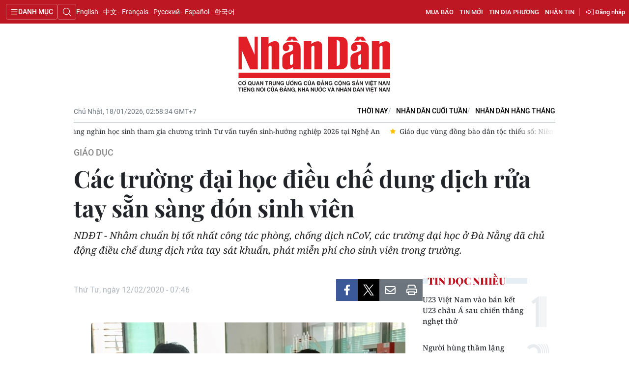

--- FILE ---
content_type: text/html;charset=utf-8
request_url: https://nhandan.vn/cac-truong-dai-hoc-dieu-che-dung-dich-rua-tay-san-sang-don-sinh-vien-post449320.html
body_size: 21733
content:
<!DOCTYPE html> <html lang="vi" class="nhandan"> <head> <title>Các trường đại học điều chế dung dịch rửa tay sẵn sàng đón sinh viên | Báo Nhân Dân điện tử</title> <meta name="description" content="NDĐT - Nhằm chuẩn bị tốt nhất công tác phòng, chống dịch nCoV, các trường đại học ở Đà Nẵng đã chủ động điều chế dung dịch rửa tay sát khuẩn, phát miễn phí cho sinh viên trong trường. "/> <meta name="keywords"/> <meta name="news_keywords"/> <meta http-equiv="Content-Type" content="text/html; charset=utf-8" /> <meta http-equiv="X-UA-Compatible" content="IE=edge"/> <meta http-equiv="refresh" content="1800" /> <meta name="revisit-after" content="1 days" /> <meta name="viewport" content="width=device-width, initial-scale=1"> <meta http-equiv="content-language" content="vi" /> <meta name="format-detection" content="telephone=no"/> <meta name="format-detection" content="address=no"/> <meta name="apple-mobile-web-app-capable" content="yes"> <meta name="apple-mobile-web-app-status-bar-style" content="black"> <meta name="apple-mobile-web-app-title" content="Báo Nhân Dân điện tử"/> <meta name="referrer" content="no-referrer-when-downgrade"/> <link rel="shortcut icon" href="https://cdn.nhandan.vn/assets/web/styles/img/favicon.ico" type="image/x-icon" /> <link rel="dns-prefetch" href="https://cdn.nhandan.vn"/> <link rel="dns-prefetch" href="//www.google-analytics.com" /> <link rel="dns-prefetch" href="//www.googletagmanager.com" /> <link rel="dns-prefetch" href="//stc.za.zaloapp.com" /> <link rel="dns-prefetch" href="//fonts.googleapis.com" /> <link rel="dns-prefetch" href="//pagead2.googlesyndication.com"/> <link rel="dns-prefetch" href="//tpc.googlesyndication.com"/> <link rel="dns-prefetch" href="//securepubads.g.doubleclick.net"/> <link rel="dns-prefetch" href="//accounts.google.com"/> <link rel="dns-prefetch" href="//adservice.google.com"/> <link rel="dns-prefetch" href="//adservice.google.com.vn"/> <link rel="dns-prefetch" href="//www.googletagservices.com"/> <link rel="dns-prefetch" href="//partner.googleadservices.com"/> <link rel="dns-prefetch" href="//tpc.googlesyndication.com"/> <link rel="dns-prefetch" href="//za.zdn.vn"/> <link rel="dns-prefetch" href="//sp.zalo.me"/> <link rel="dns-prefetch" href="//connect.facebook.net"/> <link rel="dns-prefetch" href="//www.facebook.com"/> <link rel="dns-prefetch" href="//graph.facebook.com"/> <link rel="dns-prefetch" href="//static.xx.fbcdn.net"/> <link rel="dns-prefetch" href="//staticxx.facebook.com"/> <link rel="preconnect" href="//www.googletagmanager.com" /> <link rel="preconnect" href="//www.google-analytics.com" /> <script> var cmsConfig = { domainDesktop: 'https://nhandan.vn', domainMobile: 'https://nhandan.vn', domainApi: 'https://api.nhandan.vn', domainStatic: 'https://cdn.nhandan.vn', domainLog: 'https://log.nhandan.vn', googleAnalytics: 'G-2KXX3JWTKT', siteId: 0, pageType: 1, objectId: 449320, adsZone: 1303, allowAds: true, adsLazy: true, appendRecommendations: true, antiAdblock: true, }; if (window.location.protocol !== 'https:' && window.location.hostname.indexOf('nhandan.vn') !== -1) { window.location = 'https://' + window.location.hostname + window.location.pathname + window.location.hash; } var USER_AGENT=window.navigator&&window.navigator.userAgent||"",IS_MOBILE=/Android|webOS|iPhone|iPod|BlackBerry|Windows Phone|IEMobile|Mobile Safari|Opera Mini/i.test(USER_AGENT);function setCookie(e,o,i){var n=new Date,i=(n.setTime(n.getTime()+24*i*60*60*1e3),"expires="+n.toUTCString());document.cookie=e+"="+o+"; "+i+";path=/;"}function getCookie(e){var o=document.cookie.indexOf(e+"="),i=o+e.length+1;return!o&&e!==document.cookie.substring(0,e.length)||-1===o?null:(-1===(e=document.cookie.indexOf(";",i))&&(e=document.cookie.length),unescape(document.cookie.substring(i,e)))}; </script> <script> if(USER_AGENT && USER_AGENT.indexOf("facebot") <= 0 && USER_AGENT.indexOf("facebookexternalhit") <= 0) { var query = ''; var hash = ''; if (window.location.search) query = window.location.search; if (window.location.hash) hash = window.location.hash; var canonicalUrl = 'https://nhandan.vn/cac-truong-dai-hoc-dieu-che-dung-dich-rua-tay-san-sang-don-sinh-vien-post449320.html' + query + hash; var curUrl = decodeURIComponent(window.location.href); if(!location.port && curUrl != canonicalUrl){ window.location.replace(canonicalUrl); } } </script> <meta name="author" content="Báo Nhân Dân điện tử" /> <meta name="copyright" content="Copyright © 2026 by Báo Nhân Dân điện tử" /> <meta name="RATING" content="GENERAL" /> <meta name="GENERATOR" content="Báo Nhân Dân điện tử" /> <meta content="Báo Nhân Dân điện tử" itemprop="sourceOrganization" name="source"/> <meta content="news" itemprop="genre" name="medium"/> <meta name="robots" content="noarchive, max-image-preview:large, index, follow" /> <meta name="GOOGLEBOT" content="noarchive, max-image-preview:large, index, follow" /> <link rel="canonical" href="https://nhandan.vn/cac-truong-dai-hoc-dieu-che-dung-dich-rua-tay-san-sang-don-sinh-vien-post449320.html" /> <meta property="og:site_name" content="Báo Nhân Dân điện tử"/> <meta property="og:rich_attachment" content="true"/> <meta property="og:type" content="article"/> <meta property="og:url" content="https://nhandan.vn/cac-truong-dai-hoc-dieu-che-dung-dich-rua-tay-san-sang-don-sinh-vien-post449320.html"/> <meta property="og:image" content="https://cdn.nhandan.vn/images/22f099ca8bc7ae81aa2a8d3416a84bf8c9f0799f0314b2408892979adb2b810c6a0f85479253cf0158ed15303f6220ed3d9137afa621f4308376fbe8a34f70008481748e778983d2969c22a06a7a514a48b9382a8c3d1e37736b78a1be2bbad7/0b6124d16284a023e63b2262a4e9b54f.jpg.webp"/> <meta property="og:image:width" content="1200"/> <meta property="og:image:height" content="630"/> <meta property="og:title" content="Các trường đại học điều chế dung dịch rửa tay sẵn sàng đón sinh viên"/> <meta property="og:description" content="NDĐT - Nhằm chuẩn bị tốt nhất công tác phòng, chống dịch nCoV, các trường đại học ở Đà Nẵng đã chủ động điều chế dung dịch rửa tay sát khuẩn, phát miễn phí cho sinh viên trong trường. "/> <meta name="twitter:card" value="summary"/> <meta name="twitter:url" content="https://nhandan.vn/cac-truong-dai-hoc-dieu-che-dung-dich-rua-tay-san-sang-don-sinh-vien-post449320.html"/> <meta name="twitter:title" content="Các trường đại học điều chế dung dịch rửa tay sẵn sàng đón sinh viên"/> <meta name="twitter:description" content="NDĐT - Nhằm chuẩn bị tốt nhất công tác phòng, chống dịch nCoV, các trường đại học ở Đà Nẵng đã chủ động điều chế dung dịch rửa tay sát khuẩn, phát miễn phí cho sinh viên trong trường. "/> <meta name="twitter:image" content="https://cdn.nhandan.vn/images/22f099ca8bc7ae81aa2a8d3416a84bf8c9f0799f0314b2408892979adb2b810c6a0f85479253cf0158ed15303f6220ed3d9137afa621f4308376fbe8a34f70008481748e778983d2969c22a06a7a514a48b9382a8c3d1e37736b78a1be2bbad7/0b6124d16284a023e63b2262a4e9b54f.jpg.webp"/> <meta name="twitter:site" content="@Báo Nhân Dân điện tử"/> <meta name="twitter:creator" content="@Báo Nhân Dân điện tử"/> <meta property="article:publisher" content="https://www.facebook.com/nhandandientutiengviet" /> <meta property="article:tag" content=""/> <meta property="article:section" content="Giáo dục" /> <meta property="article:published_time" content="2020-02-12T14:46:34+0700"/> <meta property="article:modified_time" content="2020-05-01T20:45:02+0700"/> <script type="application/ld+json"> { "@context": "http://schema.org", "@type": "Organization", "name": "Báo Nhân Dân điện tử", "url": "https://nhandan.vn", "logo": "https://cdn.nhandan.vn/assets/web/styles/img/logo.png", "foundingDate": "1951", "founders": [ { "@type": "Person", "name": "Cơ quan Trung ương của Đảng Cộng sản Việt Nam, Tiếng nói của Đảng, Nhà nước và nhân dân Việt Nam" } ], "address": [ { "@type": "PostalAddress", "streetAddress": "71 Hàng Trống, Hà Nội", "addressLocality": "Hà Nội City", "addressRegion": "Northeast", "postalCode": "100000", "addressCountry": "VNM" } ], "contactPoint": [ { "@type": "ContactPoint", "telephone": "+84-243-825-4231", "contactType": "customer service" }, { "@type": "ContactPoint", "telephone": "+84-243-825-4232", "contactType": "customer service" } ], "sameAs": ["https://www.facebook.com/nhandandientutiengviet", "https://www.youtube.com/@radionhandan", "https://www.youtube.com/@baonhandanmedia"] } </script> <script type="application/ld+json"> { "@context" : "https://schema.org", "@type" : "WebSite", "name": "Báo Nhân Dân điện tử", "url": "https://nhandan.vn", "alternateName" : "Báo Nhân Dân, Cơ quan của Cơ quan Trung ương của Đảng Cộng sản Việt Nam, Tiếng nói của Đảng, Nhà nước và nhân dân Việt Nam", "potentialAction": { "@type": "SearchAction", "target": { "@type": "EntryPoint", "urlTemplate": "https://nhandan.vn/search/?q={search_term_string}" }, "query-input": "required name=search_term_string" } } </script> <script type="application/ld+json"> { "@context":"http://schema.org", "@type":"BreadcrumbList", "itemListElement":[ { "@type":"ListItem", "position":1, "item":{ "@id":"https://nhandan.vn/giaoduc/", "name":"Giáo dục" } } ] } </script> <script type="application/ld+json"> { "@context": "http://schema.org", "@type": "NewsArticle", "mainEntityOfPage":{ "@type":"WebPage", "@id":"https://nhandan.vn/cac-truong-dai-hoc-dieu-che-dung-dich-rua-tay-san-sang-don-sinh-vien-post449320.html" }, "headline": "Các trường đại học điều chế dung dịch rửa tay sẵn sàng đón sinh viên", "description": "NDĐT - Nhằm chuẩn bị tốt nhất công tác phòng, chống dịch nCoV, các trường đại học ở Đà Nẵng đã chủ động điều chế dung dịch rửa tay sát khuẩn, phát miễn phí cho sinh viên trong trường.", "image": { "@type": "ImageObject", "url": "https://cdn.nhandan.vn/images/22f099ca8bc7ae81aa2a8d3416a84bf8c9f0799f0314b2408892979adb2b810c6a0f85479253cf0158ed15303f6220ed3d9137afa621f4308376fbe8a34f70008481748e778983d2969c22a06a7a514a48b9382a8c3d1e37736b78a1be2bbad7/0b6124d16284a023e63b2262a4e9b54f.jpg.webp", "width" : 1200, "height" : 675 }, "datePublished": "2020-02-12T14:46:34+0700", "dateModified": "2020-05-01T20:45:02+0700", "author": { "@type": "Person", "name": "ĐỨC DŨNG – THANH TÂM" }, "publisher": { "@type": "Organization", "name": "Báo Nhân Dân điện tử", "logo": { "@type": "ImageObject", "url": "https://cdn.nhandan.vn/assets/web/styles/img/logo.png" } } } </script> <link rel="preload" href="https://cdn.nhandan.vn/assets/web/styles/css/main.min-1.0.60.css" as="style"> <link rel="preload" href="https://cdn.nhandan.vn/assets/web/js/main.min-1.0.54.js" as="script"> <link rel="preload" href="https://cdn.nhandan.vn/assets/web/js/detail.min-1.0.24.js" as="script"> <link id="cms-style" rel="stylesheet" href="https://cdn.nhandan.vn/assets/web/styles/css/main.min-1.0.60.css"> <style>.live-zone .content>figure.video > .fluid_video_wrapper { max-width: 100%!important; width: auto!important;
}
.abf-homepage .one .story__heading{justify-content: center;}
.knowledge-focus{width:600px}
.rennab .sda_item { max-width: 100%;
}</style> <script type="text/javascript"> var _metaOgUrl = 'https://nhandan.vn/cac-truong-dai-hoc-dieu-che-dung-dich-rua-tay-san-sang-don-sinh-vien-post449320.html'; var page_title = document.title; var tracked_url = window.location.pathname + window.location.search + window.location.hash; var cate_path = 'giaoduc'; if (cate_path.length > 0) { tracked_url = "/" + cate_path + tracked_url; } </script> <script async="" src="https://www.googletagmanager.com/gtag/js?id=G-2KXX3JWTKT"></script> <script> window.dataLayer = window.dataLayer || []; function gtag(){dataLayer.push(arguments);} gtag('js', new Date()); gtag('config', 'G-2KXX3JWTKT', {page_path: tracked_url}); </script> <script>window.dataLayer = window.dataLayer || [];dataLayer.push({'pageCategory': '/giaoduc'});</script> <script> window.dataLayer = window.dataLayer || []; dataLayer.push({ 'event': 'Pageview', 'articleId': '449320', 'articleTitle': 'Các trường đại học điều chế dung dịch rửa tay sẵn sàng đón sinh viên', 'articleCategory': 'Giáo dục', 'articleAlowAds': true, 'articleAuthor': 'ĐỨC DŨNG – THANH TÂM', 'articleType': 'detail\-normal', 'articlePublishDate': '2020-02-12T14:46:34+0700', 'articleThumbnail': 'https://cdn.nhandan.vn/images/22f099ca8bc7ae81aa2a8d3416a84bf8c9f0799f0314b2408892979adb2b810c6a0f85479253cf0158ed15303f6220ed3d9137afa621f4308376fbe8a34f70008481748e778983d2969c22a06a7a514a48b9382a8c3d1e37736b78a1be2bbad7/0b6124d16284a023e63b2262a4e9b54f.jpg.webp', 'articleShortUrl': 'https://nhandan.vn/cac-truong-dai-hoc-dieu-che-dung-dich-rua-tay-san-sang-don-sinh-vien-post449320.html', 'articleFullUrl': 'https://nhandan.vn/cac-truong-dai-hoc-dieu-che-dung-dich-rua-tay-san-sang-don-sinh-vien-post449320.html', }); </script> <script> window.dataLayer = window.dataLayer || []; dataLayer.push({'articleAuthor': 'ĐỨC DŨNG – THANH TÂM', 'articleAuthorID': '0'}); </script> <script type='text/javascript'> gtag('event', 'article_page',{ 'articleId': '449320', 'articleTitle': 'Các trường đại học điều chế dung dịch rửa tay sẵn sàng đón sinh viên', 'articleCategory': 'Giáo dục', 'articleAlowAds': true, 'articleAuthor': 'ĐỨC DŨNG – THANH TÂM', 'articleType': 'detail\-normal', 'articlePublishDate': '2020-02-12T14:46:34+0700', 'articleThumbnail': 'https://cdn.nhandan.vn/images/22f099ca8bc7ae81aa2a8d3416a84bf8c9f0799f0314b2408892979adb2b810c6a0f85479253cf0158ed15303f6220ed3d9137afa621f4308376fbe8a34f70008481748e778983d2969c22a06a7a514a48b9382a8c3d1e37736b78a1be2bbad7/0b6124d16284a023e63b2262a4e9b54f.jpg.webp', 'articleShortUrl': 'https://nhandan.vn/cac-truong-dai-hoc-dieu-che-dung-dich-rua-tay-san-sang-don-sinh-vien-post449320.html', 'articleFullUrl': 'https://nhandan.vn/cac-truong-dai-hoc-dieu-che-dung-dich-rua-tay-san-sang-don-sinh-vien-post449320.html', }); </script> <script type="text/javascript"> (function() { var _sf_async_config = window._sf_async_config = (window._sf_async_config || {}); _sf_async_config.uid = 66981; _sf_async_config.domain = 'nhandan.vn'; _sf_async_config.flickerControl = false; _sf_async_config.useCanonical = true; _sf_async_config.useCanonicalDomain = true; _sf_async_config.sections = 'Giáo dục'; _sf_async_config.authors = 'ĐỨC DŨNG – THANH TÂM'; function loadChartbeat() { var e = document.createElement('script'); var n = document.getElementsByTagName('script')[0]; e.type = 'text/javascript'; e.async = true; e.src = '//static.chartbeat.com/js/chartbeat.js';; n.parentNode.insertBefore(e, n); } loadChartbeat(); })(); </script> <script async src="//static.chartbeat.com/js/chartbeat_mab.js"></script> <script>window.setTimeout(function() {$('.site-footer .scroll a[href*="dangcongsan.vn"]').html("Cổng thông tin điện tử <br />Đảng Cộng sản Việt Nam");}, 3000);</script> </head> <body class="detail-normal"> <div id="sdaWeb_SdaMasthead" class="rennab rennab-top" data-platform="1" data-position="Web_SdaMasthead" style="display:none"> </div> <header class="site-header"> <div class="topnav"> <p class="menu">Danh mục</p> <i class="ic-search"></i> <div class="search-form"> <input type="text" class="search txtsearch" placeholder="Tìm kiếm"> <i class="ic-search btn_search"></i> </div> <a class="logo" href="/" title="Báo Nhân Dân điện tử">Báo Nhân Dân điện tử</a> <div class="language"> <a class="en" href="https://en.nhandan.vn" title="English" target="_blank">English</a> <a class="cn" href="https://cn.nhandan.vn" title="中文" target="_blank">中文</a> <a class="fr" href="https://fr.nhandan.vn" title="Français" target="_blank">Français</a> <a class="ru" href="https://ru.nhandan.vn" title="Русский" target="_blank">Русский</a> <a class="es" href="https://es.nhandan.vn" title="Español" target="_blank">Español</a> <a class="kr" href="https://kr.nhandan.vn" title="한국어" target="_blank">한국어</a> </div> <div class="wrapper-link"> <div class="newspaper-order"> <h3 class="box-heading"> <i class="ic-news"></i> <span class="title">ĐẶT MUA CÁC ẤN PHẨM BÁO NHÂN DÂN</span> </h3> <div class="box-content"> <p>Chúng tôi xin thông báo để các cơ quan, đoàn thể, đơn vị, trường học và bạn đọc đặt mua các ấn phẩm Báo Nhân Dân theo thông tin sau:</p> <p class="phone"> Đường dây nóng: <a href="tel:+842439382413"> <i class="ic-phone"></i>(84) 24 393 82413 </a> </p> <p class="italic">Xin trân trọng cảm ơn!</p> </div> </div> <a href="/mua-bao.html" class="shopping-epaper" title="Mua báo">Mua báo</a> <a href="/tin-moi.html" class="news" title="Tin mới">Tin mới</a> <a href="/dia-phuong.html" class="local-news" title="Tin địa phương">Tin địa phương</a> <a href="#" class="receive-news" title="Nhận tin">Nhận tin</a> <div class="user" id="userprofile"></div> </div> </div> <div class="navigation"> <div class="wrapper"> <ul class="menu"> <li> <a class="" href="https://nhandan.vn/chinhtri/" title="Chính trị">Chính trị</a> <i class="ic-right"></i> <ul class="sub-menu"> <li> <a href="https://nhandan.vn/xa-luan/" title="Xã luận">Xã luận</a> </li> <li> <a href="https://nhandan.vn/binh-luan-phe-phan/" title="Bình luận - Phê phán">Bình luận - Phê phán</a> </li> <li> <a href="https://nhandan.vn/xay-dung-dang/" title="Xây dựng Đảng">Xây dựng Đảng</a> </li> </ul> </li> <li> <a class="" href="https://nhandan.vn/kinhte/" title="Kinh tế">Kinh tế</a> <i class="ic-right"></i> <ul class="sub-menu"> <li> <a href="https://nhandan.vn/chungkhoan/" title="Tài chính – Chứng khoán">Tài chính – Chứng khoán</a> </li> <li> <a href="https://nhandan.vn/thong-tin-hang-hoa/" title="Thông tin hàng hóa">Thông tin hàng hóa</a> </li> </ul> </li> <li> <a class="" href="https://nhandan.vn/vanhoa/" title="Văn hóa">Văn hóa</a> </li> <li> <a class="" href="https://nhandan.vn/xahoi/" title="Xã hội">Xã hội</a> <i class="ic-right"></i> <ul class="sub-menu"> <li> <a href="https://nhandan.vn/bhxh-va-cuoc-song/" title="BHXH và cuộc sống">BHXH và cuộc sống</a> </li> <li> <a href="https://nhandan.vn/nguoi-tot-viec-tot/" title="Người tốt việc tốt">Người tốt việc tốt</a> </li> </ul> </li> <li> <a class="" href="https://nhandan.vn/phapluat/" title="Pháp luật">Pháp luật</a> </li> <li> <a class="" href="https://nhandan.vn/du-lich/" title="Du lịch">Du lịch</a> </li> <li> <a class="" href="https://nhandan.vn/thegioi/" title="Thế giới">Thế giới</a> <i class="ic-right"></i> <ul class="sub-menu"> <li> <a href="https://nhandan.vn/binh-luan-quoc-te/" title="Bình luận quốc tế">Bình luận quốc tế</a> </li> <li> <a href="https://nhandan.vn/asean/" title="ASEAN">ASEAN</a> </li> <li> <a href="https://nhandan.vn/chau-phi/" title="Châu Phi">Châu Phi</a> </li> <li> <a href="https://nhandan.vn/chau-my/" title="Châu Mỹ">Châu Mỹ</a> </li> <li> <a href="https://nhandan.vn/chau-au/" title="Châu Âu">Châu Âu</a> </li> <li> <a href="https://nhandan.vn/trung-dong/" title="Trung Đông">Trung Đông</a> </li> <li> <a href="https://nhandan.vn/chau-a-tbd/" title="Châu Á-TBD">Châu Á-TBD</a> </li> </ul> </li> <li> <a class="" href="https://nhandan.vn/thethao/" title="Thể thao">Thể thao</a> </li> <li> <a class="active" href="https://nhandan.vn/giaoduc/" title="Giáo dục">Giáo dục</a> </li> <li> <a class="" href="https://nhandan.vn/y-te/" title="Y tế">Y tế</a> <i class="ic-right"></i> <ul class="sub-menu"> <li> <a href="https://nhandan.vn/goc-tu-van/" title="Góc tư vấn">Góc tư vấn</a> </li> </ul> </li> <li> <a class="" href="https://nhandan.vn/khoahoc-congnghe/" title="Khoa học - Công nghệ">Khoa học - Công nghệ</a> <i class="ic-right"></i> <ul class="sub-menu"> <li> <a href="https://nhandan.vn/phong-chong-toi-pham-cong-nghe-cao-2025/" title="Phòng, chống tội phạm công nghệ cao">Phòng, chống tội phạm công nghệ cao</a> </li> </ul> </li> <li> <a class="" href="https://nhandan.vn/moi-truong/" title="Môi trường">Môi trường</a> </li> <li> <a class="" href="https://nhandan.vn/bandoc/" title="Bạn đọc">Bạn đọc</a> <i class="ic-right"></i> <ul class="sub-menu"> <li> <a href="https://nhandan.vn/duong-day-nong/" title="Đường dây nóng">Đường dây nóng</a> </li> <li> <a href="https://nhandan.vn/dieu-tra-qua-thu-ban-doc/" title="Điều tra qua thư bạn đọc">Điều tra qua thư bạn đọc</a> </li> </ul> </li> <li> <a class="" href="https://nhandan.vn/factcheck/" title="Kiểm chứng thông tin">Kiểm chứng thông tin</a> </li> <li> <a class="" href="https://nhandan.vn/tri-thuc-chuyen-sau.html" title="Tri thức chuyên sâu" target="_blank">Tri thức chuyên sâu</a> </li> <li> <a class="" href="https://nhandan.vn/54-dan-toc/" title="54 dân tộc Việt Nam">54 dân tộc Việt Nam</a> </li> <li> <a class="" href="https://nhandan.vn/ocop/" title="Chương trình OCOP - Mỗi xã một sản phẩm">Chương trình OCOP - Mỗi xã một sản phẩm</a> </li> <li class="decor"> <a href="https://radio.nhandan.vn/" title="Radio" target="_blank">Radio</a> </li> <li> <a href="javascript:void(0);" title="Media center">Media center</a> <ul class="sub-menu show"> <li> <a class="" href="https://nhandan.vn/e-magazine/" title="E-Magazine">E-Magazine</a> </li> <li> <a class="" href="https://nhandan.vn/multimedia/" title="Video">Video</a> <i class="ic-right"></i> <ul class="sub-menu"> <li> <a href="https://nhandan.vn/video-chinh-tri/" title="Media Chính trị">Media Chính trị</a> </li> <li> <a href="https://nhandan.vn/video-kinh-te/" title="Media Kinh tế">Media Kinh tế</a> </li> <li> <a href="https://nhandan.vn/video-van-hoa/" title="Media Văn hóa">Media Văn hóa</a> </li> <li> <a href="https://nhandan.vn/video-xa-hoi/" title="Media Xã hội">Media Xã hội</a> </li> <li> <a href="https://nhandan.vn/video-phap-luat/" title="Media Pháp luật">Media Pháp luật</a> </li> <li> <a href="https://nhandan.vn/video-du-lich/" title="Media Du lịch">Media Du lịch</a> </li> <li> <a href="https://nhandan.vn/video-the-gioi/" title="Media Thế giới">Media Thế giới</a> </li> <li> <a href="https://nhandan.vn/video-the-thao/" title="Media Thể thao">Media Thể thao</a> </li> <li> <a href="https://nhandan.vn/video-giao-duc/" title="Media Giáo dục">Media Giáo dục</a> </li> <li> <a href="https://nhandan.vn/video-y-te/" title="Media Y tế">Media Y tế</a> </li> <li> <a href="https://nhandan.vn/video-khcn/" title="Media Khoa học - Công nghệ">Media Khoa học - Công nghệ</a> </li> <li> <a href="https://nhandan.vn/video-moi-truong/" title="Media Môi trường">Media Môi trường</a> </li> </ul> </li> <li> <a class="" href="https://nhandan.vn/photo/" title="Ảnh">Ảnh</a> </li> <li> <a class="" href="https://nhandan.vn/giaoduc-infographic/" title="Infographic">Infographic</a> </li> </ul> </li> <li class="decor"><a href="/tin-moi.html" title="Tin mới">Tin mới</a></li> <li> <a href="/dia-phuong.html" title="Tin địa phương">Tin địa phương</a> <ul class="sub-menu show"> <li><a class="" href="https://nhandan.vn/trung-du-va-mien-nui-bac-bo/" title="Trung du và miền núi Bắc Bộ">Trung du và miền núi Bắc Bộ</a></li> <li><a class="" href="https://nhandan.vn/dong-bang-song-hong/" title="Đồng bằng sông Hồng">Đồng bằng sông Hồng</a></li> <li><a class="" href="https://nhandan.vn/trang-bac-trung-bo-va-duyen-hai-trung-bo/" title="Bắc Trung Bộ và duyên hải Trung Bộ">Bắc Trung Bộ và duyên hải Trung Bộ</a></li> <li><a class="" href="https://nhandan.vn/trang-tay-nguyen/" title="Tây Nguyên">Tây Nguyên</a></li> <li><a class="" href="https://nhandan.vn/trang-dong-nam-bo/" title="Đông Nam Bộ">Đông Nam Bộ</a></li> <li><a class="" href="https://nhandan.vn/trang-dong-bang-song-cuu-long/" title="Đồng bằng sông Cửu Long">Đồng bằng sông Cửu Long</a></li> <li><a class="" href="https://nhandan.vn/hanoi/" title="Chuyên trang Hà Nội">Chuyên trang Hà Nội</a></li> <li><a class="" href="https://nhandan.vn/tphcm/" title="Chuyên trang TP. Hồ Chí Minh">Chuyên trang TP. Hồ Chí Minh</a></li> </ul> </li> <li><a href="/chu-de.html" title="Chuyên đề">Chuyên đề</a></li> <li class="decor"><a href="/gioi-thieu.html" title="Về báo Nhân Dân">Về báo Nhân Dân</a></li> <li><a href="/baothoinay/" title="Thời nay">Thời nay</a></li> <li><a href="/cuoituan/" title="NHÂN DÂN CUỐI TUẦN">NHÂN DÂN CUỐI TUẦN</a></li> <li><a href="/hangthang/" title="Nhân Dân hằng tháng">Nhân Dân hằng tháng</a></li> <li><a href="/mua-bao.html" title="Mua báo">Mua báo</a></li> <li><a href="/doc-bao/" title="Đọc báo in">Đọc báo in</a></li> </ul> </div> </div> <a class="nhandan-logo" href="/" title="Báo Nhân Dân điện tử">Báo Nhân Dân điện tử</a> <div class="container feature"> <time class="time" id="today"></time> <div class="list"> <a href="/baothoinay/" title="Thời nay" target="_blank">Thời nay</a> <a href="/cuoituan/" title="NHÂN DÂN CUỐI TUẦN" target="_blank">NHÂN DÂN CUỐI TUẦN</a> <a href="/hangthang/" title="Nhân Dân hằng tháng" target="_blank">Nhân Dân hằng tháng</a> </div> <div id="sdaWeb_SdaBeforeBreakingNews" class="rennab " data-platform="1" data-position="Web_SdaBeforeBreakingNews" style="display:none"> </div> <div class="news swiper"> <div class="swiper-wrapper"> <a href="https://nhandan.vn/trang-bi-kien-thuc-ve-suc-khoe-vi-su-phat-trien-toan-dien-cua-tre-em-post937531.html" class="swiper-slide text cms-link" title="Trang bị kiến thức về sức khỏe vì sự phát triển toàn diện của trẻ em">Trang bị kiến thức về sức khỏe vì sự phát triển toàn diện của trẻ em</a> <a href="https://nhandan.vn/hang-nghin-hoc-sinh-tham-gia-chuong-trinh-tu-van-tuyen-sinh-huong-nghiep-2026-tai-nghe-an-post937502.html" class="swiper-slide text cms-link" title="Hàng nghìn học sinh tham gia chương trình Tư vấn tuyển sinh-hướng nghiệp 2026 tại Nghệ An">Hàng nghìn học sinh tham gia chương trình Tư vấn tuyển sinh-hướng nghiệp 2026 tại Nghệ An</a> <a href="https://nhandan.vn/giao-duc-vung-dong-bao-dan-toc-thieu-so-niem-tin-tu-nhung-vien-gach-dau-tien-post936435.html" class="swiper-slide text cms-link" title=" Giáo dục vùng đồng bào dân tộc thiểu số: Niềm tin từ những viên gạch đầu tiên"> Giáo dục vùng đồng bào dân tộc thiểu số: Niềm tin từ những viên gạch đầu tiên</a> <a href="https://nhandan.vn/tu-bai-hoc-lich-su-den-trai-nghiem-thuc-te-cua-hoc-sinh-post937441.html" class="swiper-slide text cms-link" title="Từ bài học lịch sử đến trải nghiệm thực tế của học sinh">Từ bài học lịch sử đến trải nghiệm thực tế của học sinh</a> <a href="https://nhandan.vn/trao-giai-lien-hoan-tai-nang-nhac-cu-hoc-sinh-pho-thong-thanh-pho-ha-noi-lan-thu-i-post937397.html" class="swiper-slide text cms-link" title="Trao giải Liên hoan tài năng nhạc cụ học sinh phổ thông thành phố Hà Nội lần thứ I">Trao giải Liên hoan tài năng nhạc cụ học sinh phổ thông thành phố Hà Nội lần thứ I</a> </div> </div> </div> </header> <div class="site-body"> <div id="sdaWeb_SdaBackground" class="rennab " data-platform="1" data-position="Web_SdaBackground" style="display:none"> </div> <div class="container"> <div id="sdaWeb_SdaTop" class="rennab " data-platform="1" data-position="Web_SdaTop" style="display:none"> </div> <div class="article"> <div class="breadcrumb breadcrumb-detail"> <h2 class="main"> <a href="https://nhandan.vn/giaoduc/" title="Giáo dục" class="active">Giáo dục</a> </h2> </div> <div class="article__header"> <h1 class="article__title cms-title "> Các trường đại học điều chế dung dịch rửa tay sẵn sàng đón sinh viên </h1> <div class="article__sapo cms-desc"> <p>NDĐT - Nhằm chuẩn bị tốt nhất công tác phòng, chống dịch nCoV, các trường đại học ở Đà Nẵng đã chủ động điều chế dung dịch rửa tay sát khuẩn, phát miễn phí cho sinh viên trong trường.</p> <p> </p> </div> <div id="sdaWeb_SdaArticleAfterSapo" class="rennab " data-platform="1" data-position="Web_SdaArticleAfterSapo" style="display:none"> </div> </div> <div class="col"> <div class="main-col content-col"> <div class="article__meta"> <time class="time" datetime="2020-02-12T14:46:34+0700" data-time="1581493594" data-friendly="false" data-format="full">Thứ Tư, ngày 12/02/2020 - 14:46</time> <meta class="cms-date" itemprop="datePublished" content="2020-02-12T14:46:34+0700"> <div class="features article__social"> <a href="javascript:void(0);" class="item fb" data-href="https://nhandan.vn/cac-truong-dai-hoc-dieu-che-dung-dich-rua-tay-san-sang-don-sinh-vien-post449320.html" data-rel="facebook" title="Facebook"><i class="ic-facebook"></i></a> <a href="javascript:void(0);" class="item twitter" data-href="https://nhandan.vn/cac-truong-dai-hoc-dieu-che-dung-dich-rua-tay-san-sang-don-sinh-vien-post449320.html" data-rel="twitter" title="Twitter"><i class="ic-twitter"></i></a> <a href="javascript:void(0);" class="bookmark sendbookmark hidden" onclick="ME.sendBookmark(this, 449320);" data-id="449320" title="Lưu tin"><i class="ic-bookmark"></i></a> <a href="javascript:void(0);" class="mail sendmail" data-href="https://nhandan.vn/cac-truong-dai-hoc-dieu-che-dung-dich-rua-tay-san-sang-don-sinh-vien-post449320.html" title="Gửi mail"><i class="ic-email"></i></a> <a href="javascript:void(0);" class="print sendprint" title="Print" data-href="/print.html?id=449320"> <i class="ic-print"></i></a> </div> </div> <figure class="article__avatar "> <img class="cms-photo" src="https://cdn.nhandan.vn/images/79c6dd00909745ca3057568791e31a4b5d79017e1c82c89341da8a8f9a9c98ca8771c4fae363818bf5eb0b5a0a820c5918f13a61c0ad5058359c11ef4dc7dfeaac829ac4da7fa74817a56fc7ae3ebb13/0b6124d16284a023e63b2262a4e9b54f.jpg" alt="Giảng viên Trường Đại học Sư phạm Kỹ thuật điều chế dung dịch sát khuẩn. " cms-photo-caption="Giảng viên Trường Đại học Sư phạm Kỹ thuật điều chế dung dịch sát khuẩn. "/> <figcaption>Giảng viên Trường Đại học Sư phạm Kỹ thuật điều chế dung dịch sát khuẩn. </figcaption> </figure> <div id="sdaWeb_SdaArticleAfterAvatar" class="rennab " data-platform="1" data-position="Web_SdaArticleAfterAvatar" style="display:none"> </div> <div class="article__body zce-content-body cms-body" itemprop="articleBody"> <style>.t1 { text-align: center; }</style>
<p>Vừa qua, tại Trường Đại học Sư phạm Đà Nẵng, nhóm cán bộ và sinh viên Khoa Hóa học đã điều chế thành công dung dịch rửa tay để phòng dịch nCoV. Sản phẩm với các thành phần cơ bản là Ethanol, Glycerol, Hydrogen peroxide có tác dụng diệt vi khuẩn, mùi hôi bám trên tay, dễ sản xuất và sử dụng, ngăn ngừa khả năng lây bệnh. Dung dịch rửa tay được pha chế trong phòng thí nghiệm của trường theo hướng dẫn của Tổ chức Y tế Thế giới (WHO) và Bộ Y tế.</p>
<p>Sản phẩm của trường được dùng trang bị tại các tòa nhà, khu vực cầu thang, các phòng làm việc, phòng tiếp khách, ký túc xá sinh viên… để các cán bộ, sinh viên của trường sử dụng khi trở lại trường làm việc và học tập. Đồng thời, nhà trường cũng nhập thêm 10 nghìn khẩu trang để phát cho sinh viên, cán bộ toàn trường.</p>
<p>Khoa Hóa, Trường Đại học Bách khoa Đà Nẵng cũng đã điều chế hơn 250 lít dung dịch gồm 200 lít dung dịch rửa tay sát khuẩn và 50 lít dung dịch lau bàn ghế để phát cho các giảng viên, sinh viên trong trường sử dụng. Bình dung dịch rửa tay sát khuẩn được trường đặt tại các giảng đường, hành lang, tiền sảnh, khu hành chính để phục vụ sinh viên, cán bộ nhà trường.</p>
<div class="sda_middle"> <div id="sdaWeb_SdaArticleMiddle" class="rennab fyi" data-platform="1" data-position="Web_SdaArticleMiddle"> </div>
</div>
<p>Tại trường Đại học Sư phạm Kỹ thuật Đà Nẵng, nhà trường đã triển khai hai chương trình hỗ trợ cộng đồng phòng chống dịch bệnh nCoV: cung cấp nước rửa tay sát khuẩn cho toàn trường và tổ chức trao tặng 150 bình dung dịch nước rửa tay sát khuẩn cho năm trường học, cơ quan trên địa bàn phường Thanh Bình (quận Hải Châu). Ngoài ra, trường sẽ tổ chức phát miễn phí đến những gia đình chính sách của phường Thanh Bình. Sản phẩm của trường được cán bộ Khoa Công nghệ Hóa học – Môi trường nghiên cứu, sản xuất.</p>
<figure class="picture"> <img height="480" src="[data-uri]" width="640" class="lazyload cms-photo" data-large-src="https://cdn.nhandan.vn/images/d5368dcbef1844b9372fc66b8099ac2bd3ab6444cf01a7625d362bf608f01adc6a138fdfb008349c9276801cb205fc90b7ae13cda333b1a658a4aa09dbd85477/1581477727000_anh+2.jpg" data-src="https://cdn.nhandan.vn/images/709726dcbf33b66e5df7c79e9225409ebbd6bf20158075502dd937a88bdf6a988aa27fb29442f87e7409c61ea23a8b86/1581477727000_anh+2.jpg">
</figure>
<div class="sda_middle"> <div id="sdaWeb_SdaArticleMiddle1" class="rennab fyi" data-platform="1" data-position="Web_SdaArticleMiddle1"> </div>
</div>
<p class="t1"><em>Trường Đại học Sư phạm Kỹ thuật Đà Nẵng trao dung dịch sát khuẩn cho Trường Tiểu học Ông Ích Khiêm.</em></p>
<p>PGS.TS Phan Cao Thọ, Hiệu trưởng Trường Đại học Sư phạm Kỹ thuật Đà Nẵng chia sẻ: “Nhà trường đã chuẩn bị kỹ điều kiện tốt nhất cho sinh viên, giảng viên ở giảng đường, lớp học và gần một nghìn em ở ký túc xá sắp tới đi học để đối phó với dịch bệnh nCoV. Ngoài ra, nhà trường cũng mong muốn có một phần trách nhiệm đến cộng đồng, bằng cách tuyên truyền phổ biến đến các cơ sở chung quanh trường học, đặc biệt là các trường mầm non, tiểu học bởi vì các em nhỏ là đối tượng dễ bị lây nhiễm nhất làm sao để phòng, tránh dịch nCoV”.</p>
<p>Hiện nay, các trường, đơn vị thành viên Đại học Đà Nẵng đã có nhiều giải pháp tích cực, chủ động, kịp thời thực hiện theo chỉ đạo, hướng dẫn của Đại học Đà Nẵng và các cơ quan liên quan để chủ động nắm bắt, cập nhật tình hình và tuyên truyền, phòng chống dịch bệnh tại đơn vị. Với nhiều hành động thiết thực nhằm góp phần chuẩn bị tốt nhất công tác phòng, chống dịch bệnh, sẵn sàng đón sinh viên và cán bộ toàn trường khi trở lại học tập, làm việc.</p> <div class="article__author"> <p class="name">ĐỨC DŨNG – THANH TÂM</p> </div> <div id="sdaWeb_SdaArticleAfterBody" class="rennab " data-platform="1" data-position="Web_SdaArticleAfterBody" style="display:none"> </div> </div> <div class="article-footer"> <div class="wrap-comment" id="comment449320" data-id="449320" data-type="20"></div> <div id="sdaWeb_SdaArticleAfterComment" class="rennab " data-platform="1" data-position="Web_SdaArticleAfterComment" style="display:none"> </div> </div> </div> <div class="sub-col sidebar-right"> <div id="sidebar-top-1"> <div class="trending fyi-position"> <h3 class="box-heading"> <span class="title">Tin đọc nhiều</span> </h3> <div class="box-content" data-source="mostread-news"> <article class="story"> <h2 class="story__heading" data-tracking="937480"> <a class=" cms-link" href="https://nhandan.vn/u23-viet-nam-vao-ban-ket-u23-chau-a-sau-chien-thang-nghet-tho-post937480.html" title="U23 Việt Nam vào bán kết U23 châu Á sau chiến thắng nghẹt thở"> U23 Việt Nam vào bán kết U23 châu Á sau chiến thắng nghẹt thở </a> </h2> </article> <article class="story"> <h2 class="story__heading" data-tracking="937092"> <a class=" cms-link" href="https://nhandan.vn/nguoi-hung-tham-lang-post937092.html" title="Người hùng thầm lặng"> Người hùng thầm lặng </a> </h2> </article> <article class="story"> <h2 class="story__heading" data-tracking="937023"> <a class=" cms-link" href="https://nhandan.vn/gia-vang-ngay-151-vang-mieng-giam-manh-roi-khoi-moc-163-trieu-dongluong-post937023.html" title="Giá vàng ngày 15/1: Vàng miếng giảm mạnh, rời khỏi mốc 163 triệu đồng/lượng"> Giá vàng ngày 15/1: Vàng miếng giảm mạnh, rời khỏi mốc 163 triệu đồng/lượng </a> </h2> </article> <article class="story"> <h2 class="story__heading" data-tracking="937297"> <a class=" cms-link" href="https://nhandan.vn/mo-rong-cao-toc-ha-noi-thai-nguyen-cho-moi-post937297.html" title="Mở rộng cao tốc Hà Nội-Thái Nguyên-Chợ Mới"> Mở rộng cao tốc Hà Nội-Thái Nguyên-Chợ Mới </a> </h2> </article> <article class="story"> <h2 class="story__heading" data-tracking="937026"> <a class=" cms-link" href="https://nhandan.vn/dong-nai-khoi-cong-7-du-an-chao-mung-dai-hoi-dang-lan-thu-xiv-post937026.html" title="Đồng Nai khởi công 7 dự án chào mừng Đại hội Đảng lần thứ XIV"> Đồng Nai khởi công 7 dự án chào mừng Đại hội Đảng lần thứ XIV </a> </h2> </article> </div> </div> <div class="tool-box fyi-position"> <div class="box-heading tabs-links"> <a data-link="tab1" href="javascript:void(0);" class="active">Thời tiết</a> <a data-link="tab2" href="javascript:void(0);">Tỷ giá</a> </div> <div class="box-content tabs-contents"> <div data-content="tab1" class="content active" id="weather-box"> </div> <div data-content="tab2" class="content" id="exchange-box"></div> </div>
</div> <div id="sdaWeb_SdaRight1" class="rennab " data-platform="1" data-position="Web_SdaRight1" style="display:none"> </div> <div id="sdaWeb_SdaRight2" class="rennab " data-platform="1" data-position="Web_SdaRight2" style="display:none"> </div> <div id="sdaWeb_SdaRight3" class="rennab " data-platform="1" data-position="Web_SdaRight3" style="display:none"> </div> </div><div id="sidebar-sticky-1"> <div id="sdaWeb_SdaRight4" class="rennab " data-platform="1" data-position="Web_SdaRight4" style="display:none"> </div> </div> </div> </div> </div> <div class="many-pack"> <h3 class="box-heading"> <a href="https://nhandan.vn/giaoduc/" title="Giáo dục" class="title"> Có thể bạn quan tâm </a> </h3> <div class="box-content content-list" data-source="recommendation-1303"> <article class="story"> <figure class="story__thumb"> <a class="cms-link" href="https://nhandan.vn/trang-bi-kien-thuc-ve-suc-khoe-vi-su-phat-trien-toan-dien-cua-tre-em-post937531.html" title="Trang bị kiến thức về sức khỏe vì sự phát triển toàn diện của trẻ em"> <img class="lazyload" src="[data-uri]" data-src="https://cdn.nhandan.vn/images/6c384d0d9158a1447c9cd08adc59333a6de6ca3b8ff2f995dcab092721683a07b6d7208e62fed901f87ed21a1e803da02e052c3197e73e49933dcb8393bc6adb/1000077930.jpg.webp" data-srcset="https://cdn.nhandan.vn/images/6c384d0d9158a1447c9cd08adc59333a6de6ca3b8ff2f995dcab092721683a07b6d7208e62fed901f87ed21a1e803da02e052c3197e73e49933dcb8393bc6adb/1000077930.jpg.webp 1x, https://cdn.nhandan.vn/images/4d64020c8e53b9d7c6962ffe88626557de2d3af9acf59884f0592ce1a24b404f55f20c0bc71a5a3b56c3b3efb0af3f8431017b07789999476c90be6e264b4707/1000077930.jpg.webp 2x" alt="Quang cảnh hội thảo. (Ảnh: Ban tổ chức)"> <noscript><img src="https://cdn.nhandan.vn/images/6c384d0d9158a1447c9cd08adc59333a6de6ca3b8ff2f995dcab092721683a07b6d7208e62fed901f87ed21a1e803da02e052c3197e73e49933dcb8393bc6adb/1000077930.jpg.webp" srcset="https://cdn.nhandan.vn/images/6c384d0d9158a1447c9cd08adc59333a6de6ca3b8ff2f995dcab092721683a07b6d7208e62fed901f87ed21a1e803da02e052c3197e73e49933dcb8393bc6adb/1000077930.jpg.webp 1x, https://cdn.nhandan.vn/images/4d64020c8e53b9d7c6962ffe88626557de2d3af9acf59884f0592ce1a24b404f55f20c0bc71a5a3b56c3b3efb0af3f8431017b07789999476c90be6e264b4707/1000077930.jpg.webp 2x" alt="Quang cảnh hội thảo. (Ảnh: Ban tổ chức)" class="image-fallback"></noscript> </a> </figure> <h2 class="story__heading" data-tracking="937531"> <a class=" cms-link" href="https://nhandan.vn/trang-bi-kien-thuc-ve-suc-khoe-vi-su-phat-trien-toan-dien-cua-tre-em-post937531.html" title="Trang bị kiến thức về sức khỏe vì sự phát triển toàn diện của trẻ em"> Trang bị kiến thức về sức khỏe vì sự phát triển toàn diện của trẻ em </a> </h2> </article> <article class="story"> <figure class="story__thumb"> <a class="cms-link" href="https://nhandan.vn/hang-nghin-hoc-sinh-tham-gia-chuong-trinh-tu-van-tuyen-sinh-huong-nghiep-2026-tai-nghe-an-post937502.html" title="Hàng nghìn học sinh tham gia chương trình Tư vấn tuyển sinh-hướng nghiệp 2026 tại Nghệ An"> <img class="lazyload" src="[data-uri]" data-src="https://cdn.nhandan.vn/images/[base64]/z7439085772327-4ac0ffb08d5e55b00444b05d4ee9d697.jpg.webp" alt="Hàng nghìn học sinh đội mưa đến tham gia chương trình trong sáng 17/1."> <noscript><img src="https://cdn.nhandan.vn/images/[base64]/z7439085772327-4ac0ffb08d5e55b00444b05d4ee9d697.jpg.webp" alt="Hàng nghìn học sinh đội mưa đến tham gia chương trình trong sáng 17/1." class="image-fallback"></noscript> </a> </figure> <h2 class="story__heading" data-tracking="937502"> <a class=" cms-link" href="https://nhandan.vn/hang-nghin-hoc-sinh-tham-gia-chuong-trinh-tu-van-tuyen-sinh-huong-nghiep-2026-tai-nghe-an-post937502.html" title="Hàng nghìn học sinh tham gia chương trình Tư vấn tuyển sinh-hướng nghiệp 2026 tại Nghệ An"> Hàng nghìn học sinh tham gia chương trình Tư vấn tuyển sinh-hướng nghiệp 2026 tại Nghệ An </a> </h2> </article> <article class="story"> <figure class="story__thumb"> <a class="cms-link" href="https://nhandan.vn/giao-duc-vung-dong-bao-dan-toc-thieu-so-niem-tin-tu-nhung-vien-gach-dau-tien-post936435.html" title=" Giáo dục vùng đồng bào dân tộc thiểu số: Niềm tin từ những viên gạch đầu tiên"> <img class="lazyload" src="[data-uri]" data-src="https://cdn.nhandan.vn/images/bddaff86a101e19d502a694dab726ab08b31cd78b5137c1bf98d615039bf96e669d3cae12efa989a28a51cc3cc4d87d8835557beefc43438fbfe92bd00e2c624/pho-thong-viet-bac.jpg.webp" alt=" Niềm tin từ những viên gạch đầu tiên."> <noscript><img src="https://cdn.nhandan.vn/images/bddaff86a101e19d502a694dab726ab08b31cd78b5137c1bf98d615039bf96e669d3cae12efa989a28a51cc3cc4d87d8835557beefc43438fbfe92bd00e2c624/pho-thong-viet-bac.jpg.webp" alt=" Niềm tin từ những viên gạch đầu tiên." class="image-fallback"></noscript> </a> </figure> <h2 class="story__heading" data-tracking="936435"> <a class=" cms-link" href="https://nhandan.vn/giao-duc-vung-dong-bao-dan-toc-thieu-so-niem-tin-tu-nhung-vien-gach-dau-tien-post936435.html" title=" Giáo dục vùng đồng bào dân tộc thiểu số: Niềm tin từ những viên gạch đầu tiên"> Giáo dục vùng đồng bào dân tộc thiểu số: Niềm tin từ những viên gạch đầu tiên </a> </h2> </article> <article class="story"> <figure class="story__thumb"> <a class="cms-link" href="https://nhandan.vn/tu-bai-hoc-lich-su-den-trai-nghiem-thuc-te-cua-hoc-sinh-post937441.html" title="Từ bài học lịch sử đến trải nghiệm thực tế của học sinh"> <img class="lazyload" src="[data-uri]" data-src="https://cdn.nhandan.vn/images/aefb60fa2e0040d9e6860d421bf1805017dfc746e5d5ac832f13d36cc1171a4e0ffb98ae6475cc3a4b296cdf4a9a1d8c4419e4fc7e617aec346a6187f1899feebe02df174de2090413c92cfa7fa702dbe20fae3bf14f0420a90b15e4566e691b/z7437743807903-34c617c0466efe5bbb22afb6c774d1ce.jpg.webp" alt="Em Linh Nhi, học sinh lớp 8A2 cảm nhận được sự khó khăn mà các bạn đồng trang lứa phải trải qua, từ đó trân trọng những hy sinh của các thế hệ đi trước."> <noscript><img src="https://cdn.nhandan.vn/images/aefb60fa2e0040d9e6860d421bf1805017dfc746e5d5ac832f13d36cc1171a4e0ffb98ae6475cc3a4b296cdf4a9a1d8c4419e4fc7e617aec346a6187f1899feebe02df174de2090413c92cfa7fa702dbe20fae3bf14f0420a90b15e4566e691b/z7437743807903-34c617c0466efe5bbb22afb6c774d1ce.jpg.webp" alt="Em Linh Nhi, học sinh lớp 8A2 cảm nhận được sự khó khăn mà các bạn đồng trang lứa phải trải qua, từ đó trân trọng những hy sinh của các thế hệ đi trước." class="image-fallback"></noscript> </a> </figure> <h2 class="story__heading" data-tracking="937441"> <a class=" cms-link" href="https://nhandan.vn/tu-bai-hoc-lich-su-den-trai-nghiem-thuc-te-cua-hoc-sinh-post937441.html" title="Từ bài học lịch sử đến trải nghiệm thực tế của học sinh"> Từ bài học lịch sử đến trải nghiệm thực tế của học sinh </a> </h2> </article> <article class="story"> <figure class="story__thumb"> <a class="cms-link" href="https://nhandan.vn/trao-giai-lien-hoan-tai-nang-nhac-cu-hoc-sinh-pho-thong-thanh-pho-ha-noi-lan-thu-i-post937397.html" title="Trao giải Liên hoan tài năng nhạc cụ học sinh phổ thông thành phố Hà Nội lần thứ I"> <img class="lazyload" src="[data-uri]" data-src="https://cdn.nhandan.vn/images/45f6fcc53bd4438c49850db7bb0ae4a641a8811c7e0f4eec126b95f9fe801db1180edac748071f602f728c8de67e0af43c7c4f229359aba580a4e2f637103b66/1000077918.jpg.webp" alt="Liên hoan thu hút đông đảo học sinh phổ thông tham gia."> <noscript><img src="https://cdn.nhandan.vn/images/45f6fcc53bd4438c49850db7bb0ae4a641a8811c7e0f4eec126b95f9fe801db1180edac748071f602f728c8de67e0af43c7c4f229359aba580a4e2f637103b66/1000077918.jpg.webp" alt="Liên hoan thu hút đông đảo học sinh phổ thông tham gia." class="image-fallback"></noscript> </a> </figure> <h2 class="story__heading" data-tracking="937397"> <a class=" cms-link" href="https://nhandan.vn/trao-giai-lien-hoan-tai-nang-nhac-cu-hoc-sinh-pho-thong-thanh-pho-ha-noi-lan-thu-i-post937397.html" title="Trao giải Liên hoan tài năng nhạc cụ học sinh phổ thông thành phố Hà Nội lần thứ I"> Trao giải Liên hoan tài năng nhạc cụ học sinh phổ thông thành phố Hà Nội lần thứ I </a> </h2> </article> <article class="story"> <figure class="story__thumb"> <a class="cms-link" href="https://nhandan.vn/go-vuong-de-phat-huy-vai-tro-giao-duc-nghe-nghiep-va-giao-duc-thuong-xuyen-post937400.html" title="Gỡ vướng để phát huy vai trò giáo dục nghề nghiệp và giáo dục thường xuyên "> <img class="lazyload" src="[data-uri]" data-src="https://cdn.nhandan.vn/images/6c384d0d9158a1447c9cd08adc59333a4f45c023a1fd927f38b996aff4f1bf4276dd875573659690f3d62127da82646e91b348d48317dbb700feb7cfeebc458e4b8ef231d6c38edad07e33e410c2521843e6b16b7a1f466df4b0e5cfd44a6c65/z7436708339199-59bb61eca40826ef59c54e01544f44ec-8245.jpg.webp" alt="Sở Giáo dục và Đào tạo Hà Nội tổ chức Hội nghị sơ kết học kỳ I năm học 2025-2026 lĩnh vực giáo dục nghề nghiệp và giáo dục thường xuyên."> <noscript><img src="https://cdn.nhandan.vn/images/6c384d0d9158a1447c9cd08adc59333a4f45c023a1fd927f38b996aff4f1bf4276dd875573659690f3d62127da82646e91b348d48317dbb700feb7cfeebc458e4b8ef231d6c38edad07e33e410c2521843e6b16b7a1f466df4b0e5cfd44a6c65/z7436708339199-59bb61eca40826ef59c54e01544f44ec-8245.jpg.webp" alt="Sở Giáo dục và Đào tạo Hà Nội tổ chức Hội nghị sơ kết học kỳ I năm học 2025-2026 lĩnh vực giáo dục nghề nghiệp và giáo dục thường xuyên." class="image-fallback"></noscript> </a> </figure> <h2 class="story__heading" data-tracking="937400"> <a class=" cms-link" href="https://nhandan.vn/go-vuong-de-phat-huy-vai-tro-giao-duc-nghe-nghiep-va-giao-duc-thuong-xuyen-post937400.html" title="Gỡ vướng để phát huy vai trò giáo dục nghề nghiệp và giáo dục thường xuyên "> Gỡ vướng để phát huy vai trò giáo dục nghề nghiệp và giáo dục thường xuyên </a> </h2> </article> <article class="story"> <figure class="story__thumb"> <a class="cms-link" href="https://nhandan.vn/vai-tro-cua-dai-hoc-trong-he-sinh-thai-doi-moi-sang-tao-gan-voi-phat-trien-ben-vung-post937374.html" title="Vai trò của đại học trong hệ sinh thái đổi mới sáng tạo gắn với phát triển bền vững"> <img class="lazyload" src="[data-uri]" data-src="https://cdn.nhandan.vn/images/aefb60fa2e0040d9e6860d421bf18050b69cefdc5ee208555779e7c7c5f0cdd6eaa798db47c9772db3c302e03787f30056d74b51bda683ec951d4e4294e0bd0c2e052c3197e73e49933dcb8393bc6adb/fb15c9395997d6c98f86.jpg.webp" alt="Ngài Amandeep Singh Gill, Phó Tổng Thư ký Liên hợp quốc tham quan xưởng tích hợp và thử nghiệm Phenikaa-X."> <noscript><img src="https://cdn.nhandan.vn/images/aefb60fa2e0040d9e6860d421bf18050b69cefdc5ee208555779e7c7c5f0cdd6eaa798db47c9772db3c302e03787f30056d74b51bda683ec951d4e4294e0bd0c2e052c3197e73e49933dcb8393bc6adb/fb15c9395997d6c98f86.jpg.webp" alt="Ngài Amandeep Singh Gill, Phó Tổng Thư ký Liên hợp quốc tham quan xưởng tích hợp và thử nghiệm Phenikaa-X." class="image-fallback"></noscript> </a> </figure> <h2 class="story__heading" data-tracking="937374"> <a class=" cms-link" href="https://nhandan.vn/vai-tro-cua-dai-hoc-trong-he-sinh-thai-doi-moi-sang-tao-gan-voi-phat-trien-ben-vung-post937374.html" title="Vai trò của đại học trong hệ sinh thái đổi mới sáng tạo gắn với phát triển bền vững"> Vai trò của đại học trong hệ sinh thái đổi mới sáng tạo gắn với phát triển bền vững </a> </h2> </article> <article class="story"> <figure class="story__thumb"> <a class="cms-link" href="https://nhandan.vn/gioi-thieu-giam-doc-dai-hoc-quoc-gia-ha-noi-hoang-minh-son-ung-cu-dai-bieu-quoc-hoi-khoa-xvi-post937361.html" title="Giới thiệu Giám đốc Đại học Quốc gia Hà Nội Hoàng Minh Sơn ứng cử đại biểu Quốc hội khóa XVI"> <img class="lazyload" src="[data-uri]" data-src="https://cdn.nhandan.vn/images/b5571d99cdc262ce1008f8d01bbcc01191b1c165b025754db5b6a1641bd1cfecb790f928ac2cfad879d804554bee2a61abbae76a9b9679bed225ce209cc2b0f1b039a9e89ba1a4f2b3a6b14c01d126ce43313a37993e9ca5ab86f2a561726753/vnu-gioi-thieu-dai-bieu-quoc-hoi-khoa-xvi-24.jpg.webp" data-srcset="https://cdn.nhandan.vn/images/b5571d99cdc262ce1008f8d01bbcc01191b1c165b025754db5b6a1641bd1cfecb790f928ac2cfad879d804554bee2a61abbae76a9b9679bed225ce209cc2b0f1b039a9e89ba1a4f2b3a6b14c01d126ce43313a37993e9ca5ab86f2a561726753/vnu-gioi-thieu-dai-bieu-quoc-hoi-khoa-xvi-24.jpg.webp 1x, https://cdn.nhandan.vn/images/f76d23f06a39bb4a6860415b900602986bf0fbb7f431a50c8e894582d8d70717d3166bf4ac66bf93e040500aa8bf1d04afb46156d7260d01693ec7481d1446dad66db849504d226f948ca1e405464a904f3e6910eabc09ab1cc5f13a48412cdb/vnu-gioi-thieu-dai-bieu-quoc-hoi-khoa-xvi-24.jpg.webp 2x" alt="Bí thư Đảng ủy, Giám đốc Đại học Quốc gia Hà Nội Hoàng Minh Sơn. (Ảnh: Quốc Toản)"> <noscript><img src="https://cdn.nhandan.vn/images/b5571d99cdc262ce1008f8d01bbcc01191b1c165b025754db5b6a1641bd1cfecb790f928ac2cfad879d804554bee2a61abbae76a9b9679bed225ce209cc2b0f1b039a9e89ba1a4f2b3a6b14c01d126ce43313a37993e9ca5ab86f2a561726753/vnu-gioi-thieu-dai-bieu-quoc-hoi-khoa-xvi-24.jpg.webp" srcset="https://cdn.nhandan.vn/images/b5571d99cdc262ce1008f8d01bbcc01191b1c165b025754db5b6a1641bd1cfecb790f928ac2cfad879d804554bee2a61abbae76a9b9679bed225ce209cc2b0f1b039a9e89ba1a4f2b3a6b14c01d126ce43313a37993e9ca5ab86f2a561726753/vnu-gioi-thieu-dai-bieu-quoc-hoi-khoa-xvi-24.jpg.webp 1x, https://cdn.nhandan.vn/images/f76d23f06a39bb4a6860415b900602986bf0fbb7f431a50c8e894582d8d70717d3166bf4ac66bf93e040500aa8bf1d04afb46156d7260d01693ec7481d1446dad66db849504d226f948ca1e405464a904f3e6910eabc09ab1cc5f13a48412cdb/vnu-gioi-thieu-dai-bieu-quoc-hoi-khoa-xvi-24.jpg.webp 2x" alt="Bí thư Đảng ủy, Giám đốc Đại học Quốc gia Hà Nội Hoàng Minh Sơn. (Ảnh: Quốc Toản)" class="image-fallback"></noscript> </a> </figure> <h2 class="story__heading" data-tracking="937361"> <a class=" cms-link" href="https://nhandan.vn/gioi-thieu-giam-doc-dai-hoc-quoc-gia-ha-noi-hoang-minh-son-ung-cu-dai-bieu-quoc-hoi-khoa-xvi-post937361.html" title="Giới thiệu Giám đốc Đại học Quốc gia Hà Nội Hoàng Minh Sơn ứng cử đại biểu Quốc hội khóa XVI"> Giới thiệu Giám đốc Đại học Quốc gia Hà Nội Hoàng Minh Sơn ứng cử đại biểu Quốc hội khóa XVI </a> </h2> </article> <article class="story"> <figure class="story__thumb"> <a class="cms-link" href="https://nhandan.vn/dua-chuyen-doi-so-vao-thuc-tien-quan-tri-giao-duc-post937318.html" title="Đưa chuyển đổi số vào thực tiễn quản trị giáo dục "> <img class="lazyload" src="[data-uri]" data-src="https://cdn.nhandan.vn/images/54eee01895199e60123ab11c86add714223f4f26b4b97af7dd8dad0ba9c31ec9d0b9ea3559c64a0e573bd1933b788e5c6942efea2acaa2f4804b7eddf812b702/8398c33cd89357cd0e82.jpg.webp" alt="Giáo viên giới thiệu cách sử dụng Hệ thống quản trị trường học số cho học sinh."> <noscript><img src="https://cdn.nhandan.vn/images/54eee01895199e60123ab11c86add714223f4f26b4b97af7dd8dad0ba9c31ec9d0b9ea3559c64a0e573bd1933b788e5c6942efea2acaa2f4804b7eddf812b702/8398c33cd89357cd0e82.jpg.webp" alt="Giáo viên giới thiệu cách sử dụng Hệ thống quản trị trường học số cho học sinh." class="image-fallback"></noscript> </a> </figure> <h2 class="story__heading" data-tracking="937318"> <a class=" cms-link" href="https://nhandan.vn/dua-chuyen-doi-so-vao-thuc-tien-quan-tri-giao-duc-post937318.html" title="Đưa chuyển đổi số vào thực tiễn quản trị giáo dục "> Đưa chuyển đổi số vào thực tiễn quản trị giáo dục </a> </h2> </article> <article class="story"> <figure class="story__thumb"> <a class="cms-link" href="https://nhandan.vn/truong-dai-hoc-su-pham-ha-noi-mo-moi-8-nganh-chuong-trinh-dao-tao-nam-2026-post937330.html" title="Trường đại học Sư phạm Hà Nội mở mới 8 ngành, chương trình đào tạo năm 2026"> <img class="lazyload" src="[data-uri]" data-src="https://cdn.nhandan.vn/images/b5571d99cdc262ce1008f8d01bbcc01106a3f397b107bf4ec5457013226ae7d2258420f09e47628bfe4986e6712ad23318bee3b9e77e32549618e9f19c0dd6ee91d561cfe84da2cd9c765694c25efc35/ndo_br_59b4a647d6b35ced05a214-9465.jpg.webp" data-srcset="https://cdn.nhandan.vn/images/b5571d99cdc262ce1008f8d01bbcc01106a3f397b107bf4ec5457013226ae7d2258420f09e47628bfe4986e6712ad23318bee3b9e77e32549618e9f19c0dd6ee91d561cfe84da2cd9c765694c25efc35/ndo_br_59b4a647d6b35ced05a214-9465.jpg.webp 1x, https://cdn.nhandan.vn/images/f76d23f06a39bb4a6860415b90060298cf98c5b1a38db8ae41ab84500c70bbb7aad2ecfec61eaa46b0d7506486b49a45b9f83b7d66913b2951097b3afc0c9a817c5548edf8497a7cfcbd1f880caab688/ndo_br_59b4a647d6b35ced05a214-9465.jpg.webp 2x" alt="Sinh viên sư phạm. (Ảnh: ĐẠI THẮNG)"> <noscript><img src="https://cdn.nhandan.vn/images/b5571d99cdc262ce1008f8d01bbcc01106a3f397b107bf4ec5457013226ae7d2258420f09e47628bfe4986e6712ad23318bee3b9e77e32549618e9f19c0dd6ee91d561cfe84da2cd9c765694c25efc35/ndo_br_59b4a647d6b35ced05a214-9465.jpg.webp" srcset="https://cdn.nhandan.vn/images/b5571d99cdc262ce1008f8d01bbcc01106a3f397b107bf4ec5457013226ae7d2258420f09e47628bfe4986e6712ad23318bee3b9e77e32549618e9f19c0dd6ee91d561cfe84da2cd9c765694c25efc35/ndo_br_59b4a647d6b35ced05a214-9465.jpg.webp 1x, https://cdn.nhandan.vn/images/f76d23f06a39bb4a6860415b90060298cf98c5b1a38db8ae41ab84500c70bbb7aad2ecfec61eaa46b0d7506486b49a45b9f83b7d66913b2951097b3afc0c9a817c5548edf8497a7cfcbd1f880caab688/ndo_br_59b4a647d6b35ced05a214-9465.jpg.webp 2x" alt="Sinh viên sư phạm. (Ảnh: ĐẠI THẮNG)" class="image-fallback"></noscript> </a> </figure> <h2 class="story__heading" data-tracking="937330"> <a class=" cms-link" href="https://nhandan.vn/truong-dai-hoc-su-pham-ha-noi-mo-moi-8-nganh-chuong-trinh-dao-tao-nam-2026-post937330.html" title="Trường đại học Sư phạm Hà Nội mở mới 8 ngành, chương trình đào tạo năm 2026"> Trường đại học Sư phạm Hà Nội mở mới 8 ngành, chương trình đào tạo năm 2026 </a> </h2> </article> <article class="story"> <figure class="story__thumb"> <a class="cms-link" href="https://nhandan.vn/hoan-thien-quy-che-truong-du-bi-dai-hoc-bao-dam-quyen-loi-cho-nguoi-day-va-nguoi-hoc-post937302.html" title="Hoàn thiện quy chế trường dự bị đại học, bảo đảm quyền lợi cho người dạy và người học"> <img class="lazyload" src="[data-uri]" data-src="https://cdn.nhandan.vn/images/aefb60fa2e0040d9e6860d421bf18050308175276dec9a7eaa7d72c5f578fc4e82b7c20205c33d35499bf0c07baa5a0f0253f7447884a48c1be4428461250f23/img-5372-1.jpg.webp" data-srcset="https://cdn.nhandan.vn/images/aefb60fa2e0040d9e6860d421bf18050308175276dec9a7eaa7d72c5f578fc4e82b7c20205c33d35499bf0c07baa5a0f0253f7447884a48c1be4428461250f23/img-5372-1.jpg.webp 1x, https://cdn.nhandan.vn/images/c40bb5e2e6e1a4b50b551c282de9daacbff23a55c94bee866cdc2743b6ed6c16671293356fe9d84f51ba7b18513873f7bd6a41d92d8c90ddbecb7d72101a37cd/img-5372-1.jpg.webp 2x" alt="Học sinh là con em đồng bào các dân tộc thiểu số tỉnh Điện Biên. (Ảnh minh họa: BND)"> <noscript><img src="https://cdn.nhandan.vn/images/aefb60fa2e0040d9e6860d421bf18050308175276dec9a7eaa7d72c5f578fc4e82b7c20205c33d35499bf0c07baa5a0f0253f7447884a48c1be4428461250f23/img-5372-1.jpg.webp" srcset="https://cdn.nhandan.vn/images/aefb60fa2e0040d9e6860d421bf18050308175276dec9a7eaa7d72c5f578fc4e82b7c20205c33d35499bf0c07baa5a0f0253f7447884a48c1be4428461250f23/img-5372-1.jpg.webp 1x, https://cdn.nhandan.vn/images/c40bb5e2e6e1a4b50b551c282de9daacbff23a55c94bee866cdc2743b6ed6c16671293356fe9d84f51ba7b18513873f7bd6a41d92d8c90ddbecb7d72101a37cd/img-5372-1.jpg.webp 2x" alt="Học sinh là con em đồng bào các dân tộc thiểu số tỉnh Điện Biên. (Ảnh minh họa: BND)" class="image-fallback"></noscript> </a> </figure> <h2 class="story__heading" data-tracking="937302"> <a class=" cms-link" href="https://nhandan.vn/hoan-thien-quy-che-truong-du-bi-dai-hoc-bao-dam-quyen-loi-cho-nguoi-day-va-nguoi-hoc-post937302.html" title="Hoàn thiện quy chế trường dự bị đại học, bảo đảm quyền lợi cho người dạy và người học"> Hoàn thiện quy chế trường dự bị đại học, bảo đảm quyền lợi cho người dạy và người học </a> </h2> </article> <article class="story"> <figure class="story__thumb"> <a class="cms-link" href="https://nhandan.vn/gioi-thieu-bo-truong-nguyen-kim-son-ung-cu-dai-bieu-quoc-hoi-khoa-xvi-post937208.html" title="Giới thiệu Bộ trưởng Nguyễn Kim Sơn ứng cử đại biểu Quốc hội khóa XVI"> <img class="lazyload" src="[data-uri]" data-src="https://cdn.nhandan.vn/images/b5571d99cdc262ce1008f8d01bbcc011b22cef9409cf475082806ad95da1629b4b7c0e6b2239be9099ca05d24c5780452e052c3197e73e49933dcb8393bc6adb/img-9445-1-5772.jpg.webp" data-srcset="https://cdn.nhandan.vn/images/b5571d99cdc262ce1008f8d01bbcc011b22cef9409cf475082806ad95da1629b4b7c0e6b2239be9099ca05d24c5780452e052c3197e73e49933dcb8393bc6adb/img-9445-1-5772.jpg.webp 1x, https://cdn.nhandan.vn/images/f76d23f06a39bb4a6860415b900602986e293f0a3a7156b9325fe44421be79261188af8fbb903f2da65ebae6a2a1dcfc31017b07789999476c90be6e264b4707/img-9445-1-5772.jpg.webp 2x" alt="Bộ trưởng Giáo dục và Đào tạo Nguyễn Kim Sơn "> <noscript><img src="https://cdn.nhandan.vn/images/b5571d99cdc262ce1008f8d01bbcc011b22cef9409cf475082806ad95da1629b4b7c0e6b2239be9099ca05d24c5780452e052c3197e73e49933dcb8393bc6adb/img-9445-1-5772.jpg.webp" srcset="https://cdn.nhandan.vn/images/b5571d99cdc262ce1008f8d01bbcc011b22cef9409cf475082806ad95da1629b4b7c0e6b2239be9099ca05d24c5780452e052c3197e73e49933dcb8393bc6adb/img-9445-1-5772.jpg.webp 1x, https://cdn.nhandan.vn/images/f76d23f06a39bb4a6860415b900602986e293f0a3a7156b9325fe44421be79261188af8fbb903f2da65ebae6a2a1dcfc31017b07789999476c90be6e264b4707/img-9445-1-5772.jpg.webp 2x" alt="Bộ trưởng Giáo dục và Đào tạo Nguyễn Kim Sơn " class="image-fallback"></noscript> </a> </figure> <h2 class="story__heading" data-tracking="937208"> <a class=" cms-link" href="https://nhandan.vn/gioi-thieu-bo-truong-nguyen-kim-son-ung-cu-dai-bieu-quoc-hoi-khoa-xvi-post937208.html" title="Giới thiệu Bộ trưởng Nguyễn Kim Sơn ứng cử đại biểu Quốc hội khóa XVI"> Giới thiệu Bộ trưởng Nguyễn Kim Sơn ứng cử đại biểu Quốc hội khóa XVI </a> </h2> </article> <article class="story"> <figure class="story__thumb"> <a class="cms-link" href="https://nhandan.vn/to-chuc-cuoc-thi-em-yeu-bien-dao-que-huong-tai-dong-thap-post937183.html" title="Tổ chức Cuộc thi “Em yêu biển, đảo quê hương” tại Đồng Tháp"> <img class="lazyload" src="[data-uri]" data-src="https://cdn.nhandan.vn/images/[base64]/ndo_br_trao-giai-nhat-cho-cac-em-och-sinh-dong-thao-1550.jpg.webp" alt="Trao giải Nhất, Nhì, Ba cho các em học sinh tham gia cuộc thi. "> <noscript><img src="https://cdn.nhandan.vn/images/[base64]/ndo_br_trao-giai-nhat-cho-cac-em-och-sinh-dong-thao-1550.jpg.webp" alt="Trao giải Nhất, Nhì, Ba cho các em học sinh tham gia cuộc thi. " class="image-fallback"></noscript> </a> </figure> <h2 class="story__heading" data-tracking="937183"> <a class=" cms-link" href="https://nhandan.vn/to-chuc-cuoc-thi-em-yeu-bien-dao-que-huong-tai-dong-thap-post937183.html" title="Tổ chức Cuộc thi “Em yêu biển, đảo quê hương” tại Đồng Tháp"> Tổ chức Cuộc thi “Em yêu biển, đảo quê hương” tại Đồng Tháp </a> </h2> </article> <article class="story"> <figure class="story__thumb"> <a class="cms-link" href="https://nhandan.vn/tu-duy-va-tam-nhin-phat-trien-giao-duc-phai-gan-lien-voi-khat-vong-lon-cua-quoc-gia-post937181.html" title="&#34;Tư duy và tầm nhìn phát triển giáo dục phải gắn liền với khát vọng lớn của quốc gia”"> <img class="lazyload" src="[data-uri]" data-src="https://cdn.nhandan.vn/images/b5571d99cdc262ce1008f8d01bbcc011a266a2835628d4d202f2b4ebaa528689964976bbffc16506d5d2ad2cc93545b96b8205fd71b6f4c09b518afb873ea4d460f756bb67b9d48b3e8ee90339ffde13/cover-bo-giao-duc-va-dao-tao-3248.png.webp" data-srcset="https://cdn.nhandan.vn/images/b5571d99cdc262ce1008f8d01bbcc011a266a2835628d4d202f2b4ebaa528689964976bbffc16506d5d2ad2cc93545b96b8205fd71b6f4c09b518afb873ea4d460f756bb67b9d48b3e8ee90339ffde13/cover-bo-giao-duc-va-dao-tao-3248.png.webp 1x, https://cdn.nhandan.vn/images/f76d23f06a39bb4a6860415b90060298ff8b0f5a0e46ea885d53fa777e288a4ec6f53db2ef2f7dc121913f9f2338f587fa0fabbb57ae7e8641e6dbc17ed4bde768ad8534a517c631b047adf423c92f7a/cover-bo-giao-duc-va-dao-tao-3248.png.webp 2x" alt="&#34;Tư duy và tầm nhìn phát triển giáo dục phải gắn liền với khát vọng lớn của quốc gia”"> <noscript><img src="https://cdn.nhandan.vn/images/b5571d99cdc262ce1008f8d01bbcc011a266a2835628d4d202f2b4ebaa528689964976bbffc16506d5d2ad2cc93545b96b8205fd71b6f4c09b518afb873ea4d460f756bb67b9d48b3e8ee90339ffde13/cover-bo-giao-duc-va-dao-tao-3248.png.webp" srcset="https://cdn.nhandan.vn/images/b5571d99cdc262ce1008f8d01bbcc011a266a2835628d4d202f2b4ebaa528689964976bbffc16506d5d2ad2cc93545b96b8205fd71b6f4c09b518afb873ea4d460f756bb67b9d48b3e8ee90339ffde13/cover-bo-giao-duc-va-dao-tao-3248.png.webp 1x, https://cdn.nhandan.vn/images/f76d23f06a39bb4a6860415b90060298ff8b0f5a0e46ea885d53fa777e288a4ec6f53db2ef2f7dc121913f9f2338f587fa0fabbb57ae7e8641e6dbc17ed4bde768ad8534a517c631b047adf423c92f7a/cover-bo-giao-duc-va-dao-tao-3248.png.webp 2x" alt="&#34;Tư duy và tầm nhìn phát triển giáo dục phải gắn liền với khát vọng lớn của quốc gia”" class="image-fallback"></noscript> </a> </figure> <h2 class="story__heading" data-tracking="937181"> <a class=" cms-link" href="https://nhandan.vn/tu-duy-va-tam-nhin-phat-trien-giao-duc-phai-gan-lien-voi-khat-vong-lon-cua-quoc-gia-post937181.html" title="&#34;Tư duy và tầm nhìn phát triển giáo dục phải gắn liền với khát vọng lớn của quốc gia”"> "Tư duy và tầm nhìn phát triển giáo dục phải gắn liền với khát vọng lớn của quốc gia” </a> </h2> </article> <article class="story"> <figure class="story__thumb"> <a class="cms-link" href="https://nhandan.vn/khanh-thanh-diem-truong-thon-nao-huh-truong-mau-giao-cu-dram-post937141.html" title="Khánh thành điểm trường thôn Nao Huh, Trường mẫu giáo Cư Đrăm"> <img class="lazyload" src="[data-uri]" data-src="https://cdn.nhandan.vn/images/aefb60fa2e0040d9e6860d421bf1805028f6b0205fd06045a62a946ee3a15fe058dc0ddb90741fbebdbfa5b9f45d68b270277bdba439f07d992611942484b580/img-0393-4419.jpg.webp" alt="Thượng tướng Trương Thiên Tô cùng các đại biểu cắt băng khánh thành điểm trường thôn Nao Huh thuộc Trường Mẫu giáo Cư Đrăm, xã Yang Mao. "> <noscript><img src="https://cdn.nhandan.vn/images/aefb60fa2e0040d9e6860d421bf1805028f6b0205fd06045a62a946ee3a15fe058dc0ddb90741fbebdbfa5b9f45d68b270277bdba439f07d992611942484b580/img-0393-4419.jpg.webp" alt="Thượng tướng Trương Thiên Tô cùng các đại biểu cắt băng khánh thành điểm trường thôn Nao Huh thuộc Trường Mẫu giáo Cư Đrăm, xã Yang Mao. " class="image-fallback"></noscript> </a> </figure> <h2 class="story__heading" data-tracking="937141"> <a class=" cms-link" href="https://nhandan.vn/khanh-thanh-diem-truong-thon-nao-huh-truong-mau-giao-cu-dram-post937141.html" title="Khánh thành điểm trường thôn Nao Huh, Trường mẫu giáo Cư Đrăm"> Khánh thành điểm trường thôn Nao Huh, Trường mẫu giáo Cư Đrăm </a> </h2> </article> <article class="story"> <figure class="story__thumb"> <a class="cms-link" href="https://nhandan.vn/dao-tao-quoc-te-truoc-yeu-cau-phat-trien-nguon-nhan-luc-chat-luong-cao-post937088.html" title="Đào tạo quốc tế trước yêu cầu phát triển nguồn nhân lực chất lượng cao"> <img class="lazyload" src="[data-uri]" data-src="https://cdn.nhandan.vn/images/e11cc0144b0968f6ca15cee65d92969d00b99876d9ac9eef02c081b2bdaceaf244d5281d146e8cdf6c57ecffea76527f9697e8328dad68a731e8a8ad73df71842e052c3197e73e49933dcb8393bc6adb/ddb88d3a669ae9c4b08b.jpg.webp" alt="Quang cảnh buổi thảo luận."> <noscript><img src="https://cdn.nhandan.vn/images/e11cc0144b0968f6ca15cee65d92969d00b99876d9ac9eef02c081b2bdaceaf244d5281d146e8cdf6c57ecffea76527f9697e8328dad68a731e8a8ad73df71842e052c3197e73e49933dcb8393bc6adb/ddb88d3a669ae9c4b08b.jpg.webp" alt="Quang cảnh buổi thảo luận." class="image-fallback"></noscript> </a> </figure> <h2 class="story__heading" data-tracking="937088"> <a class=" cms-link" href="https://nhandan.vn/dao-tao-quoc-te-truoc-yeu-cau-phat-trien-nguon-nhan-luc-chat-luong-cao-post937088.html" title="Đào tạo quốc tế trước yêu cầu phát triển nguồn nhân lực chất lượng cao"> Đào tạo quốc tế trước yêu cầu phát triển nguồn nhân lực chất lượng cao </a> </h2> </article> <article class="story"> <figure class="story__thumb"> <a class="cms-link" href="https://nhandan.vn/menta-vstep-trien-khai-dien-dan-pho-cap-vstep-va-trao-1000-suat-hoc-bong-post937062.html" title="MENTA VSTEP triển khai diễn đàn phổ cập VSTEP và trao 1.000 suất học bổng"> <img class="lazyload" src="[data-uri]" data-src="https://cdn.nhandan.vn/images/aefb60fa2e0040d9e6860d421bf180501929d585702a913dd3f94f88fc7a156366a572c1861f97b1c1fafd5f35e1642f0ab765e2c44bfc776a492a16e8b7935260f756bb67b9d48b3e8ee90339ffde13/2355900366596905191-3474.jpg.webp" data-srcset="https://cdn.nhandan.vn/images/aefb60fa2e0040d9e6860d421bf180501929d585702a913dd3f94f88fc7a156366a572c1861f97b1c1fafd5f35e1642f0ab765e2c44bfc776a492a16e8b7935260f756bb67b9d48b3e8ee90339ffde13/2355900366596905191-3474.jpg.webp 1x, https://cdn.nhandan.vn/images/c40bb5e2e6e1a4b50b551c282de9daac6122992fb8852d0f24339d7029d55abe5c7a8b8ec542749ce520f3e09c0a11c53a65b86499a6a757d914823333fed3c391d561cfe84da2cd9c765694c25efc35/2355900366596905191-3474.jpg.webp 2x" alt="Các giám khảo tham gia phiên thảo luận và giải đáp thắc mắc VSTEP cho sinh viên."> <noscript><img src="https://cdn.nhandan.vn/images/aefb60fa2e0040d9e6860d421bf180501929d585702a913dd3f94f88fc7a156366a572c1861f97b1c1fafd5f35e1642f0ab765e2c44bfc776a492a16e8b7935260f756bb67b9d48b3e8ee90339ffde13/2355900366596905191-3474.jpg.webp" srcset="https://cdn.nhandan.vn/images/aefb60fa2e0040d9e6860d421bf180501929d585702a913dd3f94f88fc7a156366a572c1861f97b1c1fafd5f35e1642f0ab765e2c44bfc776a492a16e8b7935260f756bb67b9d48b3e8ee90339ffde13/2355900366596905191-3474.jpg.webp 1x, https://cdn.nhandan.vn/images/c40bb5e2e6e1a4b50b551c282de9daac6122992fb8852d0f24339d7029d55abe5c7a8b8ec542749ce520f3e09c0a11c53a65b86499a6a757d914823333fed3c391d561cfe84da2cd9c765694c25efc35/2355900366596905191-3474.jpg.webp 2x" alt="Các giám khảo tham gia phiên thảo luận và giải đáp thắc mắc VSTEP cho sinh viên." class="image-fallback"></noscript> </a> </figure> <h2 class="story__heading" data-tracking="937062"> <a class=" cms-link" href="https://nhandan.vn/menta-vstep-trien-khai-dien-dan-pho-cap-vstep-va-trao-1000-suat-hoc-bong-post937062.html" title="MENTA VSTEP triển khai diễn đàn phổ cập VSTEP và trao 1.000 suất học bổng"> MENTA VSTEP triển khai diễn đàn phổ cập VSTEP và trao 1.000 suất học bổng </a> </h2> </article> <article class="story"> <figure class="story__thumb"> <a class="cms-link" href="https://nhandan.vn/mo-dang-ky-truc-tuyen-ung-tuyen-hoc-bong-asean-nam-2027-post937033.html" title="Mở đăng ký trực tuyến ứng tuyển học bổng ASEAN năm 2027"> <img class="lazyload" src="[data-uri]" data-src="https://cdn.nhandan.vn/images/b5571d99cdc262ce1008f8d01bbcc01166f3815f7c98d4456a69d2005bb5830860f756bb67b9d48b3e8ee90339ffde13/1.jpg.webp" alt="(Ảnh minh họa: Ministry of Education, Singapore)"> <noscript><img src="https://cdn.nhandan.vn/images/b5571d99cdc262ce1008f8d01bbcc01166f3815f7c98d4456a69d2005bb5830860f756bb67b9d48b3e8ee90339ffde13/1.jpg.webp" alt="(Ảnh minh họa: Ministry of Education, Singapore)" class="image-fallback"></noscript> </a> </figure> <h2 class="story__heading" data-tracking="937033"> <a class=" cms-link" href="https://nhandan.vn/mo-dang-ky-truc-tuyen-ung-tuyen-hoc-bong-asean-nam-2027-post937033.html" title="Mở đăng ký trực tuyến ứng tuyển học bổng ASEAN năm 2027"> Mở đăng ký trực tuyến ứng tuyển học bổng ASEAN năm 2027 </a> </h2> </article> <article class="story"> <figure class="story__thumb"> <a class="cms-link" href="https://nhandan.vn/lop-hoc-dac-biet-tren-dao-hon-chuoi-post936990.html" title="Lớp học đặc biệt trên đảo Hòn Chuối"> <img class="lazyload" src="[data-uri]" data-src="https://cdn.nhandan.vn/images/dcdad616f4f732318f49725d6f843f29f3b1f776ceee24f431deb1c4f85f3275cc07c3711a82c3ccf9890048890300ca635283bd788f80478c67a8980c49b8d50eba25c31a71fc98476903f26ebdec1763e7773d651870dc7a51c7e942409a38/z7423149116348-94846ca69ea25e83b74d741b9da371fb-8227.jpg.webp" alt="Người lính-người thầy giảng bài cho các em học sinh trên đảo Hòn Chuối."> <noscript><img src="https://cdn.nhandan.vn/images/dcdad616f4f732318f49725d6f843f29f3b1f776ceee24f431deb1c4f85f3275cc07c3711a82c3ccf9890048890300ca635283bd788f80478c67a8980c49b8d50eba25c31a71fc98476903f26ebdec1763e7773d651870dc7a51c7e942409a38/z7423149116348-94846ca69ea25e83b74d741b9da371fb-8227.jpg.webp" alt="Người lính-người thầy giảng bài cho các em học sinh trên đảo Hòn Chuối." class="image-fallback"></noscript> </a> </figure> <h2 class="story__heading" data-tracking="936990"> <a class=" cms-link" href="https://nhandan.vn/lop-hoc-dac-biet-tren-dao-hon-chuoi-post936990.html" title="Lớp học đặc biệt trên đảo Hòn Chuối"> Lớp học đặc biệt trên đảo Hòn Chuối </a> </h2> </article> <article class="story"> <figure class="story__thumb"> <a class="cms-link" href="https://nhandan.vn/trong-giai-doan-phat-trien-moi-cua-dat-nuoc-khong-the-thieu-su-dong-gop-cua-nganh-giao-duc-va-dao-tao-post936950.html" title=" Trong giai đoạn phát triển mới của đất nước không thể thiếu sự đóng góp của ngành giáo dục và đào tạo"> <img class="lazyload" src="[data-uri]" data-src="https://cdn.nhandan.vn/images/aefb60fa2e0040d9e6860d421bf18050b69cefdc5ee208555779e7c7c5f0cdd68c0ab1b7b7e34afa220667ad7c50f90481dc9e0777dc7ad192f12c78fb8f3e342e052c3197e73e49933dcb8393bc6adb/5bcbb79b813c0e62572d.jpg.webp" data-srcset="https://cdn.nhandan.vn/images/aefb60fa2e0040d9e6860d421bf18050b69cefdc5ee208555779e7c7c5f0cdd68c0ab1b7b7e34afa220667ad7c50f90481dc9e0777dc7ad192f12c78fb8f3e342e052c3197e73e49933dcb8393bc6adb/5bcbb79b813c0e62572d.jpg.webp 1x, https://cdn.nhandan.vn/images/c40bb5e2e6e1a4b50b551c282de9daacdbe534dd15ecd4d48399e1d10ba2bc22b1d93029086ad25a5e1ba55d4a0488907450f0bb176a7f9b904112612defa09a31017b07789999476c90be6e264b4707/5bcbb79b813c0e62572d.jpg.webp 2x" alt="Các đại biểu chụp ảnh lưu niệm tại buổi gặp mặt. (Ảnh: NGUYỄN MẠNH)"> <noscript><img src="https://cdn.nhandan.vn/images/aefb60fa2e0040d9e6860d421bf18050b69cefdc5ee208555779e7c7c5f0cdd68c0ab1b7b7e34afa220667ad7c50f90481dc9e0777dc7ad192f12c78fb8f3e342e052c3197e73e49933dcb8393bc6adb/5bcbb79b813c0e62572d.jpg.webp" srcset="https://cdn.nhandan.vn/images/aefb60fa2e0040d9e6860d421bf18050b69cefdc5ee208555779e7c7c5f0cdd68c0ab1b7b7e34afa220667ad7c50f90481dc9e0777dc7ad192f12c78fb8f3e342e052c3197e73e49933dcb8393bc6adb/5bcbb79b813c0e62572d.jpg.webp 1x, https://cdn.nhandan.vn/images/c40bb5e2e6e1a4b50b551c282de9daacdbe534dd15ecd4d48399e1d10ba2bc22b1d93029086ad25a5e1ba55d4a0488907450f0bb176a7f9b904112612defa09a31017b07789999476c90be6e264b4707/5bcbb79b813c0e62572d.jpg.webp 2x" alt="Các đại biểu chụp ảnh lưu niệm tại buổi gặp mặt. (Ảnh: NGUYỄN MẠNH)" class="image-fallback"></noscript> </a> </figure> <h2 class="story__heading" data-tracking="936950"> <a class=" cms-link" href="https://nhandan.vn/trong-giai-doan-phat-trien-moi-cua-dat-nuoc-khong-the-thieu-su-dong-gop-cua-nganh-giao-duc-va-dao-tao-post936950.html" title=" Trong giai đoạn phát triển mới của đất nước không thể thiếu sự đóng góp của ngành giáo dục và đào tạo"> Trong giai đoạn phát triển mới của đất nước không thể thiếu sự đóng góp của ngành giáo dục và đào tạo </a> </h2> </article> <article class="story"> <figure class="story__thumb"> <a class="cms-link" href="https://nhandan.vn/dau-an-tuoi-tre-tai-lien-hoan-tai-nang-nhac-cu-hoc-sinh-pho-thong-thanh-pho-ha-noi-post936886.html" title="Dấu ấn tuổi trẻ tại Liên hoan tài năng nhạc cụ học sinh phổ thông thành phố Hà Nội"> <img class="lazyload" src="[data-uri]" data-src="https://cdn.nhandan.vn/images/b5571d99cdc262ce1008f8d01bbcc01197c93dc939d2309337f1e9f3346d6805c30f4af8241d2ca2041cef91173b1738/3-8187.jpg.webp" data-srcset="https://cdn.nhandan.vn/images/b5571d99cdc262ce1008f8d01bbcc01197c93dc939d2309337f1e9f3346d6805c30f4af8241d2ca2041cef91173b1738/3-8187.jpg.webp 1x, https://cdn.nhandan.vn/images/f76d23f06a39bb4a6860415b90060298b92a2ea187b0fef407c77b7e1c7fd0e1654c1232b8e53b3452eda05e342d6860/3-8187.jpg.webp 2x" alt="Dấu ấn tuổi trẻ tại Liên hoan tài năng nhạc cụ học sinh phổ thông thành phố Hà Nội"> <noscript><img src="https://cdn.nhandan.vn/images/b5571d99cdc262ce1008f8d01bbcc01197c93dc939d2309337f1e9f3346d6805c30f4af8241d2ca2041cef91173b1738/3-8187.jpg.webp" srcset="https://cdn.nhandan.vn/images/b5571d99cdc262ce1008f8d01bbcc01197c93dc939d2309337f1e9f3346d6805c30f4af8241d2ca2041cef91173b1738/3-8187.jpg.webp 1x, https://cdn.nhandan.vn/images/f76d23f06a39bb4a6860415b90060298b92a2ea187b0fef407c77b7e1c7fd0e1654c1232b8e53b3452eda05e342d6860/3-8187.jpg.webp 2x" alt="Dấu ấn tuổi trẻ tại Liên hoan tài năng nhạc cụ học sinh phổ thông thành phố Hà Nội" class="image-fallback"></noscript> </a> </figure> <h2 class="story__heading" data-tracking="936886"> <a class=" cms-link" href="https://nhandan.vn/dau-an-tuoi-tre-tai-lien-hoan-tai-nang-nhac-cu-hoc-sinh-pho-thong-thanh-pho-ha-noi-post936886.html" title="Dấu ấn tuổi trẻ tại Liên hoan tài năng nhạc cụ học sinh phổ thông thành phố Hà Nội"> Dấu ấn tuổi trẻ tại Liên hoan tài năng nhạc cụ học sinh phổ thông thành phố Hà Nội </a> </h2> </article> <article class="story"> <figure class="story__thumb"> <a class="cms-link" href="https://nhandan.vn/ong-nguyen-van-hien-lam-giam-doc-so-giao-duc-va-dao-tao-ha-noi-post936853.html" title="Ông Nguyễn Văn Hiền làm Giám đốc Sở Giáo dục và Đào tạo Hà Nội"> <img class="lazyload" src="[data-uri]" data-src="https://cdn.nhandan.vn/images/b5571d99cdc262ce1008f8d01bbcc011bd7b21d0c879a9f635ea2fafe0a2d17e70ba28879f997d2b15b1965298c460e12e052c3197e73e49933dcb8393bc6adb/13012026-4-8313.jpg.webp" data-srcset="https://cdn.nhandan.vn/images/b5571d99cdc262ce1008f8d01bbcc011bd7b21d0c879a9f635ea2fafe0a2d17e70ba28879f997d2b15b1965298c460e12e052c3197e73e49933dcb8393bc6adb/13012026-4-8313.jpg.webp 1x, https://cdn.nhandan.vn/images/f76d23f06a39bb4a6860415b900602981cb7eea379e94878e63a0cfcfa13df7360d56d3e50ef94471201aaf40da9dc4931017b07789999476c90be6e264b4707/13012026-4-8313.jpg.webp 2x" alt="Phó Giáo sư, Tiến sĩ Nguyễn Văn Hiền, Giám đốc Sở Giáo dục và Đào tạo Hà Nội. (Ảnh: HNUE)"> <noscript><img src="https://cdn.nhandan.vn/images/b5571d99cdc262ce1008f8d01bbcc011bd7b21d0c879a9f635ea2fafe0a2d17e70ba28879f997d2b15b1965298c460e12e052c3197e73e49933dcb8393bc6adb/13012026-4-8313.jpg.webp" srcset="https://cdn.nhandan.vn/images/b5571d99cdc262ce1008f8d01bbcc011bd7b21d0c879a9f635ea2fafe0a2d17e70ba28879f997d2b15b1965298c460e12e052c3197e73e49933dcb8393bc6adb/13012026-4-8313.jpg.webp 1x, https://cdn.nhandan.vn/images/f76d23f06a39bb4a6860415b900602981cb7eea379e94878e63a0cfcfa13df7360d56d3e50ef94471201aaf40da9dc4931017b07789999476c90be6e264b4707/13012026-4-8313.jpg.webp 2x" alt="Phó Giáo sư, Tiến sĩ Nguyễn Văn Hiền, Giám đốc Sở Giáo dục và Đào tạo Hà Nội. (Ảnh: HNUE)" class="image-fallback"></noscript> </a> </figure> <h2 class="story__heading" data-tracking="936853"> <a class=" cms-link" href="https://nhandan.vn/ong-nguyen-van-hien-lam-giam-doc-so-giao-duc-va-dao-tao-ha-noi-post936853.html" title="Ông Nguyễn Văn Hiền làm Giám đốc Sở Giáo dục và Đào tạo Hà Nội"> Ông Nguyễn Văn Hiền làm Giám đốc Sở Giáo dục và Đào tạo Hà Nội </a> </h2> </article> <article class="story"> <figure class="story__thumb"> <a class="cms-link" href="https://nhandan.vn/ba-phuong-thuc-xet-tuyen-nam-2026-cua-truong-dai-hoc-su-pham-ha-noi-post936670.html" title="Ba phương thức xét tuyển năm 2026 của Trường đại học Sư phạm Hà Nội "> <img class="lazyload" src="[data-uri]" data-src="https://cdn.nhandan.vn/images/b5571d99cdc262ce1008f8d01bbcc011516002437c00d6dec889d4ffd7b7ce5f77cd6fdb4fbe10413356a83468c1f5fa48b9382a8c3d1e37736b78a1be2bbad7/70554620808550497044.jpg.webp" data-srcset="https://cdn.nhandan.vn/images/b5571d99cdc262ce1008f8d01bbcc011516002437c00d6dec889d4ffd7b7ce5f77cd6fdb4fbe10413356a83468c1f5fa48b9382a8c3d1e37736b78a1be2bbad7/70554620808550497044.jpg.webp 1x, https://cdn.nhandan.vn/images/f76d23f06a39bb4a6860415b900602984d2da344eee159712cae9ee5f8d131cdd48fcafa8db909c03a601637f77c5cbe2a40d4f45cd792819b9400fc33971af0/70554620808550497044.jpg.webp 2x" alt="Trường đại học Sư phạm Hà Nội (Ảnh: ĐẠI THẮNG)"> <noscript><img src="https://cdn.nhandan.vn/images/b5571d99cdc262ce1008f8d01bbcc011516002437c00d6dec889d4ffd7b7ce5f77cd6fdb4fbe10413356a83468c1f5fa48b9382a8c3d1e37736b78a1be2bbad7/70554620808550497044.jpg.webp" srcset="https://cdn.nhandan.vn/images/b5571d99cdc262ce1008f8d01bbcc011516002437c00d6dec889d4ffd7b7ce5f77cd6fdb4fbe10413356a83468c1f5fa48b9382a8c3d1e37736b78a1be2bbad7/70554620808550497044.jpg.webp 1x, https://cdn.nhandan.vn/images/f76d23f06a39bb4a6860415b900602984d2da344eee159712cae9ee5f8d131cdd48fcafa8db909c03a601637f77c5cbe2a40d4f45cd792819b9400fc33971af0/70554620808550497044.jpg.webp 2x" alt="Trường đại học Sư phạm Hà Nội (Ảnh: ĐẠI THẮNG)" class="image-fallback"></noscript> </a> </figure> <h2 class="story__heading" data-tracking="936670"> <a class=" cms-link" href="https://nhandan.vn/ba-phuong-thuc-xet-tuyen-nam-2026-cua-truong-dai-hoc-su-pham-ha-noi-post936670.html" title="Ba phương thức xét tuyển năm 2026 của Trường đại học Sư phạm Hà Nội "> Ba phương thức xét tuyển năm 2026 của Trường đại học Sư phạm Hà Nội </a> </h2> </article> <article class="story"> <figure class="story__thumb"> <a class="cms-link" href="https://nhandan.vn/thanh-pho-ho-chi-minh-giai-the-truong-quoc-te-my-post936629.html" title="Thành phố Hồ Chí Minh: Giải thể Trường Quốc tế Mỹ"> <img class="lazyload" src="[data-uri]" data-src="https://cdn.nhandan.vn/images/111aad4b510ad18eeb82d32a0362b5b5cb4e90328dd6932ebf475e992d94cedd6fb164e0db98ba0413371dc1580376587c5548edf8497a7cfcbd1f880caab688/11111111111111.jpg.webp" alt="Trường tiểu học, trung học cơ sở và trung học phổ thông Quốc tế Mỹ."> <noscript><img src="https://cdn.nhandan.vn/images/111aad4b510ad18eeb82d32a0362b5b5cb4e90328dd6932ebf475e992d94cedd6fb164e0db98ba0413371dc1580376587c5548edf8497a7cfcbd1f880caab688/11111111111111.jpg.webp" alt="Trường tiểu học, trung học cơ sở và trung học phổ thông Quốc tế Mỹ." class="image-fallback"></noscript> </a> </figure> <h2 class="story__heading" data-tracking="936629"> <a class=" cms-link" href="https://nhandan.vn/thanh-pho-ho-chi-minh-giai-the-truong-quoc-te-my-post936629.html" title="Thành phố Hồ Chí Minh: Giải thể Trường Quốc tế Mỹ"> Thành phố Hồ Chí Minh: Giải thể Trường Quốc tế Mỹ </a> </h2> </article> <article class="story"> <figure class="story__thumb"> <a class="cms-link" href="https://nhandan.vn/dang-vien-tre-dam-me-nghien-cuu-khoa-hoc-post936626.html" title="Đảng viên trẻ đam mê nghiên cứu khoa học"> <img class="lazyload" src="[data-uri]" data-src="https://cdn.nhandan.vn/images/4fb66fcd0807292acf4fa90e7e2e85cc78efe2e3a8de705918eec0b9a79e0875d613a4b91aeecc67a477eb13ce1b01543c7c4f229359aba580a4e2f637103b66/unnamed2.jpg.webp" alt="Nguyễn Đức Nhật Anh trong vai trò đại biểu tại Hội nghị toàn quốc quán triệt, triển khai thực hiện các Nghị quyết của Bộ chính trị."> <noscript><img src="https://cdn.nhandan.vn/images/4fb66fcd0807292acf4fa90e7e2e85cc78efe2e3a8de705918eec0b9a79e0875d613a4b91aeecc67a477eb13ce1b01543c7c4f229359aba580a4e2f637103b66/unnamed2.jpg.webp" alt="Nguyễn Đức Nhật Anh trong vai trò đại biểu tại Hội nghị toàn quốc quán triệt, triển khai thực hiện các Nghị quyết của Bộ chính trị." class="image-fallback"></noscript> </a> </figure> <h2 class="story__heading" data-tracking="936626"> <a class=" cms-link" href="https://nhandan.vn/dang-vien-tre-dam-me-nghien-cuu-khoa-hoc-post936626.html" title="Đảng viên trẻ đam mê nghiên cứu khoa học"> Đảng viên trẻ đam mê nghiên cứu khoa học </a> </h2> </article> <article class="story"> <figure class="story__thumb"> <a class="cms-link" href="https://nhandan.vn/linh-hoat-hinh-thuc-day-hoc-theo-chuong-trinh-moi-post936606.html" title="Linh hoạt hình thức dạy học theo chương trình mới"> <img class="lazyload" src="[data-uri]" data-src="https://cdn.nhandan.vn/images/40dc642bfd305ed5afbbc5adf8b015c25971af9840e68cf7b60f9437f68c0e005a63055c720ac9803b406b24b9a279b843313a37993e9ca5ab86f2a561726753/tr5-2.jpg.webp" data-srcset="https://cdn.nhandan.vn/images/40dc642bfd305ed5afbbc5adf8b015c25971af9840e68cf7b60f9437f68c0e005a63055c720ac9803b406b24b9a279b843313a37993e9ca5ab86f2a561726753/tr5-2.jpg.webp 1x, https://cdn.nhandan.vn/images/012d80222feaa3dd550d7bd960cb855958ef0f781fb5cfafba3f6d2ef287a37ded3f7be5f91996d02911aff22b84d7604f3e6910eabc09ab1cc5f13a48412cdb/tr5-2.jpg.webp 2x" alt="Giờ học chuyên đề của học sinh Trường trung học cơ sở Trần Phú (Hải Phòng). (Ảnh: THANH TÙNG)"> <noscript><img src="https://cdn.nhandan.vn/images/40dc642bfd305ed5afbbc5adf8b015c25971af9840e68cf7b60f9437f68c0e005a63055c720ac9803b406b24b9a279b843313a37993e9ca5ab86f2a561726753/tr5-2.jpg.webp" srcset="https://cdn.nhandan.vn/images/40dc642bfd305ed5afbbc5adf8b015c25971af9840e68cf7b60f9437f68c0e005a63055c720ac9803b406b24b9a279b843313a37993e9ca5ab86f2a561726753/tr5-2.jpg.webp 1x, https://cdn.nhandan.vn/images/012d80222feaa3dd550d7bd960cb855958ef0f781fb5cfafba3f6d2ef287a37ded3f7be5f91996d02911aff22b84d7604f3e6910eabc09ab1cc5f13a48412cdb/tr5-2.jpg.webp 2x" alt="Giờ học chuyên đề của học sinh Trường trung học cơ sở Trần Phú (Hải Phòng). (Ảnh: THANH TÙNG)" class="image-fallback"></noscript> </a> </figure> <h2 class="story__heading" data-tracking="936606"> <a class=" cms-link" href="https://nhandan.vn/linh-hoat-hinh-thuc-day-hoc-theo-chuong-trinh-moi-post936606.html" title="Linh hoạt hình thức dạy học theo chương trình mới"> Linh hoạt hình thức dạy học theo chương trình mới </a> </h2> </article> <article class="story"> <figure class="story__thumb"> <a class="cms-link" href="https://nhandan.vn/27-giao-vien-o-nghe-an-trung-tuyen-theo-dien-thu-hut-post936471.html" title="27 giáo viên ở Nghệ An trúng tuyển theo diện thu hút"> <img class="lazyload" src="[data-uri]" data-src="https://cdn.nhandan.vn/images/e11cc0144b0968f6ca15cee65d92969d303aba2499d04f27517d474eea9419f598daf0415a582e96f93b97f26babfceabdb5e53ef5100517d8bc173dac4e4352/image-7-4548.jpg.webp" alt="Cô và trò tại Điểm trường Xốp Cháo (Trường mầm non Lượng Minh), xã Lượng Minh, tỉnh Nghệ An."> <noscript><img src="https://cdn.nhandan.vn/images/e11cc0144b0968f6ca15cee65d92969d303aba2499d04f27517d474eea9419f598daf0415a582e96f93b97f26babfceabdb5e53ef5100517d8bc173dac4e4352/image-7-4548.jpg.webp" alt="Cô và trò tại Điểm trường Xốp Cháo (Trường mầm non Lượng Minh), xã Lượng Minh, tỉnh Nghệ An." class="image-fallback"></noscript> </a> </figure> <h2 class="story__heading" data-tracking="936471"> <a class=" cms-link" href="https://nhandan.vn/27-giao-vien-o-nghe-an-trung-tuyen-theo-dien-thu-hut-post936471.html" title="27 giáo viên ở Nghệ An trúng tuyển theo diện thu hút"> 27 giáo viên ở Nghệ An trúng tuyển theo diện thu hút </a> </h2> </article> <article class="story"> <figure class="story__thumb"> <a class="cms-link" href="https://nhandan.vn/lan-toa-nhung-gia-tri-tot-dep-cua-am-nhac-voi-hoc-sinh-pho-thong-post936486.html" title="Lan tỏa những giá trị tốt đẹp của âm nhạc với học sinh phổ thông"> <img class="lazyload" src="[data-uri]" data-src="https://cdn.nhandan.vn/images/e11cc0144b0968f6ca15cee65d92969d00b99876d9ac9eef02c081b2bdaceaf2501445ca69cdcd353aecb457f9324c1e448ba8897b0328acef83b655a33f197159955aaf5178c4071bc6f7228e00e80989894d7eda89494c69b563d41bd8b296/z7422925700301-7ee2b67c601f49f994791be0e49af3e1.jpg.webp" alt="Các đại biểu chụp ảnh lưu niệm. "> <noscript><img src="https://cdn.nhandan.vn/images/e11cc0144b0968f6ca15cee65d92969d00b99876d9ac9eef02c081b2bdaceaf2501445ca69cdcd353aecb457f9324c1e448ba8897b0328acef83b655a33f197159955aaf5178c4071bc6f7228e00e80989894d7eda89494c69b563d41bd8b296/z7422925700301-7ee2b67c601f49f994791be0e49af3e1.jpg.webp" alt="Các đại biểu chụp ảnh lưu niệm. " class="image-fallback"></noscript> </a> </figure> <h2 class="story__heading" data-tracking="936486"> <a class=" cms-link" href="https://nhandan.vn/lan-toa-nhung-gia-tri-tot-dep-cua-am-nhac-voi-hoc-sinh-pho-thong-post936486.html" title="Lan tỏa những giá trị tốt đẹp của âm nhạc với học sinh phổ thông"> Lan tỏa những giá trị tốt đẹp của âm nhạc với học sinh phổ thông </a> </h2> </article> </div> </div> <div id="sdaWeb_SdaBottom" class="rennab " data-platform="1" data-position="Web_SdaBottom" style="display:none"> </div> </div> </div> <script>if(!String.prototype.endsWith){String.prototype.endsWith=function(d){var c=this.length-d.length;return c>=0&&this.lastIndexOf(d)===c}}if(!String.prototype.startsWith){String.prototype.startsWith=function(c,d){d=d||0;return this.indexOf(c,d)===d}}function canUseWebP(){var b=document.createElement("canvas");if(!!(b.getContext&&b.getContext("2d"))){return b.toDataURL("image/webp").indexOf("data:image/webp")==0}return false}function replaceWebPToImage(){if(canUseWebP()){return}var f=document.getElementsByTagName("img");for(i=0;i<f.length;i++){var h=f[i];if(h&&h.src.length>0&&h.src.indexOf("/styles/img")==-1){var e=h.src;var g=h.dataset.src;if(g&&g.length>0&&(g.endsWith(".webp")||g.indexOf(".webp?")>-1)&&e.startsWith("data:image")){h.setAttribute("data-src",g.replace(".webp",""));h.setAttribute("src",g.replace(".webp",""))}else{if((e.endsWith(".webp")||e.indexOf(".webp?")>-1)){h.setAttribute("src",e.replace(".webp",""))}}}}}replaceWebPToImage();</script> <footer class="site-footer"> <div class="container"> <div class="pages swiper"> <div class="swiper-wrapper"> <a href="https://dangcongsan.vn" class="swiper-slide" title="Cổng thông tin điện tử Đảng Cộng sản Việt Nam">Cổng thông tin điện tử Đảng Cộng sản Việt Nam</a> <a href="https://baochinhphu.vn" class="swiper-slide" title="Báo điện tử Chính phủ">Báo điện tử Chính phủ</a> <a href="https://vietnamplus.vn/" class="swiper-slide" title="Thông tấn xã Việt Nam">Thông tấn xã Việt Nam</a> <a href="https://vov.vn/" class="swiper-slide" title="Đài Tiếng nói Việt Nam">Đài Tiếng nói Việt Nam</a> <a href="https://qdnd.vn/" class="swiper-slide" title="Báo điện tử Quân đội nhân dân">Báo điện tử Quân đội nhân dân</a> </div> </div> <a href="https://nhandan.vn" class="logo" title="Báo Nhân Dân điện tử">Báo Nhân Dân điện tử</a> <div class="info"> <p>Tổng Biên tập: Lê Quốc Minh</p> <p>Trụ sở chính: 71 Hàng Trống - Hà Nội.</p> <p>Tel: (84) 24 382 54231/382 54232 Fax: (84) 24 382 55593.</p> <p>E-mail: <a href="mailto:nhandandientu@nhandan.vn">nhandandientu@nhandan.vn</a></p> </div> </div> </footer> <div class="back-to-top"></div> <script async src="https://sp.zalo.me/plugins/sdk.js"></script> <script defer src="https://common.mcms.one/assets/js/web/common.min-0.0.55.js"></script> <script defer src="https://cdn.nhandan.vn/assets/web/js/main.min-1.0.54.js"></script> <script async defer src="https://cdn.nhandan.vn/assets/web/js/froomle.min-1.0.8.js"></script> <script defer src="https://cdn.nhandan.vn/assets/web/js/detail.min-1.0.24.js"></script> <div id="sdaWeb_SdaArticleInpage" class="rennab " data-platform="1" data-position="Web_SdaArticleInpage" style="display:none"> </div> <div id="sdaWeb_SdaArticleVideoPreroll" class="rennab " data-platform="1" data-position="Web_SdaArticleVideoPreroll" style="display:none"> </div> <div id="sdaWeb_SdaBalloon" class="rennab " data-platform="1" data-position="Web_SdaBalloon" style="display:none"> </div> </body> </html>